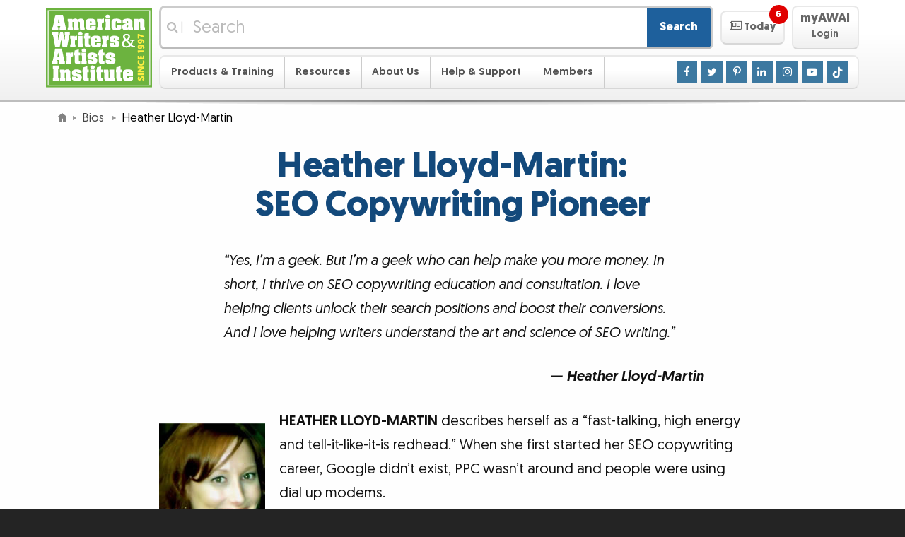

--- FILE ---
content_type: text/html
request_url: https://www.awai.com/bio/heather-lloyd-martin/
body_size: 15869
content:
	<!DOCTYPE html>
	<html lang="en-US">

	<head>
	<meta http-equiv="X-UA-Compatible" content="IE=edge">
	<meta http-equiv="Content-Type" content="text/html; charset=utf-8">
	<meta name="viewport" content="width=device-width, initial-scale=1">
	<meta name="description" content="Heather Lloyd-Martin is an expert in SEO copywriting and considered one of the original pioneers in the industry.">
	<meta name="keywords" content="about awai,awai experts,heather lloyd-martin,internet copywriting,search engine optimization,seo copywriting,web marketing">

	<title>Heather Lloyd-Martin: Industry Leader in Search Engine Optimization Copywriting</title>

	<link rel="alternate" href="/rss/main/rss.xml" type="application/rss+xml" title="AWAI Main RSS Feed">
	<link rel="apple-touch-icon" sizes="180x180" href="/apple-touch-icon.png?v=2">
	<link rel="icon" type="image/png" sizes="32x32" href="/favicon-32x32.png?v=2">
	<link rel="icon" type="image/png" sizes="16x16" href="/favicon-16x16.png?v=2">
	<link rel="manifest" href="/site.webmanifest?v=2">
	<link rel="mask-icon" href="/safari-pinned-tab.svg?v=2" color="#6eb43f">
	<link rel="shortcut icon" href="/favicon.ico?v=2">
	<meta name="msapplication-TileColor" content="#00a300">
	<meta name="theme-color" content="#ffffff">
	
	<link rel="stylesheet" href="/_css/responsive/site.0101.css">
	<link rel="stylesheet" href="/_css/responsive/global.1011.css">
	
	<link rel="stylesheet" href="/_css/responsive/jquery-ui.0101.css" media="print" onload="this.media='all'; this.onload=null;">
	<noscript><link rel="stylesheet" href="/_css/responsive/jquery-ui.0101.css"></noscript>
	
	<link rel="stylesheet" href="/_css/magnific.0421.css" media="print" onload="this.media='all'; this.onload=null;">
	<noscript><link rel="stylesheet" href="/_css/magnific.0425.css"></noscript>
	
	<link rel="stylesheet" href="/_css/responsive/redefine.css">
	<link rel="stylesheet" href="/_css/responsive/singles.0424.css">
	
	<link rel="stylesheet" href="https://maxcdn.bootstrapcdn.com/font-awesome/4.7.0/css/font-awesome.min.css" media="print" onload="this.media='all'; this.onload=null;">
	<noscript><link rel="stylesheet" href="https://maxcdn.bootstrapcdn.com/font-awesome/4.7.0/css/font-awesome.min.css"></noscript>
	

	<link rel="stylesheet" href="/_css/framework/templates/default.0910.css">




	<link rel="stylesheet" href="/_css/framework/templates/default-print.css" media="print" >


	<script src="/_js/jquery.js"></script>	<script src="/_js/jquery-ui.1129.js"></script>	<script src="/_js/superfish.js"></script>	<script src="/_js/magnific.js"></script>	<script src="/_js/global.0502.js"></script>	<script src="/_js/site.1208.js" async></script>



	<style>
/* EZ EDIT SPACE START */
.extracol {
  color:#b1d13a;
}
/* BUTTON */
.teaser-banner_banner .teaser-banner_banner-button {
  margin-top: 0.5em;
  padding: 10px 10px;
  background: #ffa600;
  color: rgb(255, 255, 255);
  border: none!important;
  outline: none;
  min-width: 400px!important;
  max-width: 400px!important;
  font-size: 1.5em;
 }

 .teaser-banner_banner .teaser-banner_banner-button:hover {
   background:#ffb223;
   color: #ffffff;
 }

 /* MAIN BODY */
 .teaser-banner_banner .teaser-banner_banner-background {
  box-shadow: 0 0 1em rgba(0, 0, 0, 0.61);
 }

 .teaser-banner_banner .teaser-banner_banner-background {
   background-color: #2e579c; 
 }

 .teaser-banner_banner .teaser-banner_banner-text {
   color: rgb(255, 255, 255);
   font-size: 1.5em;
 }

/* EYEBROW */
 .teaser-banner_banner.-eyebrow .teaser-banner_banner-eyebrow {
   color: rgb(0, 0, 0);
   background-color: #b1d13a;
   font-size: 1.4em;
 }

/* EZ EDIT SPACE END */

/* --- Background styles for reference --- START */
 
 /* Branded STRIPES with gradient OVERLAP from eyebrow to main body */
 /*
 .teaser-banner_banner.-eyebrow .teaser-banner_banner-eyebrow {
   background: rgb(253, 240, 66);
   background: linear-gradient(rgba(253, 239, 66, 0.98), rgba(221, 255, 128, 0.98)), url('https://www.awai.com/_img/toolbox/p/amc/stripes_pattern.svg') repeat;
   background-size: auto, auto;
   background-size: cover;
 }
 */
 /*
 .teaser-banner_banner .teaser-banner_banner-background {
   background: rgba(108, 179, 63, 0.98);
   background: linear-gradient(rgba(221, 255, 128, 0.98), rgba(108, 179, 63, 0.98)), url('https://www.awai.com/_img/toolbox/p/amc/stripes_pattern.svg') repeat;
   background-size: auto, auto;
   background-size: cover;
 }
 */
 
 /* Background image with opacity and gradient */
 /*
 .teaser-banner_banner .teaser-banner_banner-background {
  background: rgba(15, 155, 15, 0.75);
  background: linear-gradient(to top, rgba(15, 155, 15, 0.75), rgba(15, 155, 15, 0.75)), url(https://www.awai.com/_img/toolbox/p/mst/journal_map.jpg) no-repeat center 60%;
  background-size: cover;
  background-position: 1% 20%;
 }
 */
 
 /* Background image with opacity and gradient for eyebrow */
 /*
 .teaser-banner_banner.-eyebrow .teaser-banner_banner-eyebrow {
   display: block;
   background: #6fb540;
   background-image: linear-gradient(rgba(111, 181, 64, 0.4), rgba(111, 181, 64, 0.4)), url('https://www.awai.com/_img/toolbox/p/tbw-sf/tbw-js_background.jpg');
   background-size: cover;
   background-position: bottom;
 }
 */

/* --- Background styles for reference --- END */

/*
============================
Banner Animations
============================
*/
@-webkit-keyframes simpleBannerSlideInFromBottom {
  0% {
   -webkit-transform: translateY(100%);
   transform: translateY(100%);
  }

  100% {
   -webkit-transform: translateY(0);
   transform: translateY(0);
  }
 }

 @keyframes simpleBannerSlideInFromBottom {
  0% {
   -webkit-transform: translateY(100%);
   transform: translateY(100%);
  }

  100% {
   -webkit-transform: translateY(0);
   transform: translateY(0);
  }
 }

 /*
============================
Base Banner Styles
============================
*/
 .fixed-banner-minimized {
  display: none;
 }

 .teaser-banner_banner {
  -webkit-animation: 1s ease-out 0.5s 1 forwards simpleBannerSlideInFromBottom;
  animation: 1s ease-out 0.5s 1 forwards simpleBannerSlideInFromBottom;
  bottom: 0;
  left: 0;
  margin: 0 auto;
  padding-top: 0.7em;
  /* May need to be altered if adding content on top */
  position: fixed;
  right: 0;
  -webkit-transform: translateY(100%);
  transform: translateY(100%);
  width: 100%;
  z-index: 2;
 }


 .teaser-banner_banner .teaser-banner_banner-wrapper {
  margin: 0 auto;
  max-width: 60em;
  /* May need to be altered depending on content length */
  padding: 0.4em 0.5em 0.5em;
  position: relative;
  text-align: center;
 }

 .teaser-banner_banner .teaser-banner_banner-content {
  display: -ms-inline-flexbox;
  display: -webkit-inline-flex;
  display: inline-flex;
  -webkit-flex-wrap: wrap;
  -ms-flex-wrap: wrap;
  flex-wrap: wrap;
  -webkit-justify-content: center;
  -ms-flex-pack: center;
  justify-content: center;
  -webkit-align-items: center;
  -ms-flex-align: center;
  align-items: center;
 }

 .teaser-banner_banner .teaser-banner_banner-text {
  line-height: 1.1;
  -webkit-flex: 0 1 auto;
  -ms-flex: 0 1 auto;
  flex: 0 1 auto;
  max-width: 800px;
 }

 .teaser-banner_banner .teaser-banner_banner-button {
  border: 1px solid currentColor;
  border-radius: 0.5em;
  display: inline-block;
  line-height: 1.3;
  max-width: 100%;
  vertical-align: middle;
  -webkit-flex: 1 1 0;
  -ms-flex: 1 1 0;
  flex: 1 1 0;
  display: -ms-flexbox;
  display: -webkit-flex;
  display: flex;
  -webkit-justify-content: center;
  -ms-flex-pack: center;
  justify-content: center;
  -webkit-align-items: center;
  -ms-flex-align: center;
  align-items: center;
 }

 .teaser-banner_banner .teaser-banner_banner-button-icon {
  font-size: inherit;
  line-height: inherit;
  margin-right: 0.3em;
 }

 .teaser-banner_banner .teaser-banner_banner-close {
  background: #999;
  border: 0.1em solid #fff;
  border-radius: 50%;
  color: #fff;
  cursor: pointer;
  font-size: 1.5em;
  font-weight: bold;
  height: 1.3em;
  line-height: 1;
  padding: 0;
  position: absolute;
  right: 0;
  text-align: center;
  top: -0.5em;
  width: 1.3em;
 }

 .teaser-banner_banner .teaser-banner_banner-close:hover,
 .teaser-banner_banner .teaser-banner_banner-close:focus {
  background: #f00;
 }

 .teaser-banner_banner .teaser-banner_banner-close:active {
  background: #900;
 }

 /*
============================
Banner Add-on - Eyebrow
============================
*/
 .teaser-banner_banner.-eyebrow .teaser-banner_banner-eyebrow {
  display: none;
 }

 /* Media query needs to be adjusted to make sure eyebrow copy is on 1 line. */
 @media (min-width: 60em) {

  /* padding-top should be adjusted to account for eyebrow. Should be the greater of image vs eyebrow, when applicable. */
  .teaser-banner_banner.-eyebrow {
   padding-top: 3em;
  }

  .teaser-banner_banner.-eyebrow .teaser-banner_banner-eyebrow {
   display: block;
   border-radius: 1em 1em 0 0;
   bottom: 100%;
   position: absolute;
   margin: auto;
   padding: 0.2em 2.2em;
   left: 0;
   right: 0;
  }

  .teaser-banner_banner.-eyebrow .teaser-banner_banner-close {
   top: -2.6em;
  }
 }

 /*
============================
Banner Add-on - Image (Outside & Inside)
============================
*/
 .teaser-banner_banner.-image img {
  display: none;
 }

 /* Media query needs to be adjusted based on screen space. */
 @media (min-width: 60em) {

  /* padding-top should be adjusted to account for image height. Should be the greater of image vs eyebrow, when applicable. */
  .teaser-banner_banner.-image {
   padding-top: 4.2em;
  }

  .teaser-banner_banner.-image img {
   display: block;
   bottom: 0.1em;
   position: absolute;
  }

  /* Outside (Default) Rules */
  .teaser-banner_banner.-image .teaser-banner_banner-wrapper {
   max-width: 60em;
  }

  .teaser-banner_banner.-image img {
   right: 88%;
  }

  /* Inside Rules */
  .teaser-banner_banner.-image.-inside .teaser-banner_banner-wrapper {
   max-width: 61em;
  }

  .teaser-banner_banner.-image.-inside .teaser-banner_banner-wrapper {
   /* value should be image width + desired white space */
   padding-left: 170px;
   padding-left: calc(150px + 1em);
  }

  /* For use when an eyebrow is present too */
  .teaser-banner_banner.-eyebrow.-image.-inside .teaser-banner_banner-eyebrow {
   /* value should be image width + desired white space */
   margin-left: 170px;
   margin-left: calc(150px + 1em);
  }

  .teaser-banner_banner.-image.-inside img {
   left: 10%;
  }
 }

/*
============================
Banner Add-on - Starburst (Outside & Inside)
============================
*/
 .teaser-banner_banner.-starburst .teaser-banner_banner-starburst {
  display: none;
 }

 /* Media query needs to be adjusted based on screen space. */
 @media (min-width: 60em) {

  /* padding-top should be adjusted to account for burst height. */
  .teaser-banner_banner.-starburst {
   padding-top: 3.5em;
  }

  .teaser-banner_banner.-starburst .teaser-banner_banner-starburst {
   background: #ff9837;
   bottom: 1.5em;
   display: block;
   height: 5.5em;
   position: absolute;
   width: 5.5em;
  }

  .teaser-banner_banner.-starburst .teaser-banner_banner-starburst-text {
   color: #000;
   display: block;
   line-height: 1.3;
   transform: rotate(-45deg) translate(-0.4em, 0.6em);
   width: 4.9em;
  }

  /* Outside (Default) Rules */
  .teaser-banner_banner.-starburst .teaser-banner_banner-wrapper {
   max-width: 54em;
  }

  .teaser-banner_banner.-starburst .teaser-banner_banner-starburst {
   right: 100%;
  }

  /* Inside Rules */
  .teaser-banner_banner.-starburst.-inside .teaser-banner_banner-wrapper {
   max-width: 61em;
  }

  .teaser-banner_banner.-starburst.-inside .teaser-banner_banner-wrapper {
   /* value should be total starburst width + desired white space*/
   padding-left: 8.5em;
  }

  /* For use when an eyebrow is present too */
  .teaser-banner_banner.-eyebrow.-starburst.-inside .teaser-banner_banner-eyebrow {
   /* value should be total starburst width + desired white space*/
   margin-left: 8.5em;
  }

  .teaser-banner_banner.-starburst.-inside .teaser-banner_banner-starburst {
   left: 1.5em;
  }

  /* Leave these set as is */
  .teaser-banner_banner.-starburst .teaser-banner_banner-starburst,
  .teaser-banner_banner.-starburst .teaser-banner_banner-starburst-inner {
   z-index: 2;
  }

  .teaser-banner_banner.-starburst .teaser-banner_banner-starburst-inner {
   background: inherit;
   height: 100%;
   transform: rotate(45deg);
   width: 100%;
  }

  .teaser-banner_banner.-starburst .teaser-banner_banner-starburst:before,
  .teaser-banner_banner.-starburst .teaser-banner_banner-starburst:after,
  .teaser-banner_banner.-starburst .teaser-banner_banner-starburst-inner:before,
  .teaser-banner_banner.-starburst .teaser-banner_banner-starburst-inner:after {
   background: inherit;
   content: '';
   height: 100%;
   left: 0;
   position: absolute;
   top: 0;
   transform: rotate(30deg);
   width: 100%;
   z-index: -1;
  }

  .teaser-banner_banner.-starburst .teaser-banner_banner-starburst:after {
   transform: rotate(-30deg);
  }

  .teaser-banner_banner.-starburst .teaser-banner_banner-starburst-inner:after {
   transform: rotate(30deg);
  }

  .teaser-banner_banner.-starburst .teaser-banner_banner-starburst-inner:before {
   transform: rotate(-30deg);
  }
 }

.teaser-banner_banner-button, .teaser-banner_banner-close {
   transition: all 0.3s ease;
 }
 
/* Strikethrough: */
 
 .teaser-banner_banner del {
  text-decoration: none;
  margin: 0 5px;
 }

 .striketru {
  position: relative;
  line-height: 1em;
 }

 .striketru:after {
  transition: all 0.4s ease;
  border-bottom: 0.3em solid #ff0000b2;
  content: "";
  left: 0;
  margin-top: calc(0.3em / 2 * -1);
  position: absolute;
  right: 0;
  top: 50%;
  transform: rotate(-20deg);
 }
 
 
 /* Strikethrough hover color change when used in button: */
 
 .teaser-banner_banner .teaser-banner_banner-button:hover > .striketru:after {
   border-bottom: 0.3em solid #ff0000d7;
 }
 

 /* smaller width Banner */
 /*
 .teaser-banner_banner .teaser-banner_banner-background {
  margin: 0 auto;
  max-width: 67em;
 }

 @media (min-width: 67.5em) {
   .teaser-banner_banner .teaser-banner_banner-background {
     border-radius: 1em 1em 0 0;
   }
 }
 */

 @media (max-width: 1065px) {
  .teaser-banner_banner.-eyebrow .teaser-banner_banner-eyebrow {
     font-size: 1.3em!important;
   }
 }

 @media (max-width: 959px) {
  .teaser-banner_banner .teaser-banner_banner-wrapper {
     padding-top: 1em;
   }
 }

 @media (max-width: 445px) {
  .teaser-banner_banner .teaser-banner_banner-button {
    min-width: 200px!important;
    max-width: 280px!important;
    font-size: 1.1em!important;
   }

   .teaser-banner_banner .teaser-banner_banner-text {
     font-size: 1.2em!important;
   }
 }

 .alb {
  display: none;
  }
   
  .no-mo { /* Hide on mobile*/
  display: none;
  }
  
  @media screen and (min-width:37.5em) {
  .alb { 
  display: block; 
  }
  
  .no-mo {
  display: block;
  }
}

/* ------CSS TEMPLATE LAYOUTS START 

DEFAULT = vertical-img-brow 
  eyebrow character limit: 48. 
  text character limit: 63.
  Button character limit: 29.-- */

/* ------vertical-brow START-- uncomment styles inside and adjust div class names in html accordingly. 
 eyebrow character limit: 59. 
 text character limit: 80.
 Button character limit: 29.
 */

 .vertical-brow.teaser-banner_banner .teaser-banner_banner-text {
   max-width: 1000px;
 }

/* ------vertical-brow END--*/

 /* ------horizontal-img-brow START-- uncomment styles inside and adjust div class names in html accordingly. 
 eyebrow character limit: 48. 
 text character limit: 104.
 Button character limit: 20.
 */
 
 .horizontal-img-brow.teaser-banner_banner .teaser-banner_banner-text {
   max-width: 22em;
   line-height: 1.3;
   font-size: 1.5em;
 }

 .horizontal-img-brow.teaser-banner_banner .teaser-banner_banner-button {
   min-width: 11em!important;
   max-width: 70vw!important;
   margin-top: 0.2em!important;
   margin-left: 10px;
 }

 @media (max-width: 1055px) {
  .horizontal-img-brow.teaser-banner_banner .teaser-banner_banner-text {
    font-size: 1.3em;
  }

  .horizontal-img-brow.teaser-banner_banner .teaser-banner_banner-button {
    font-size: 1.2em;
  }
 }

 /* ------horizontal-img-brow END--*/

 /* ------horizontal-brow START-- uncomment styles inside and adjust div class names in html accordingly. 
 eyebrow character limit: 59. 
 text character limit: 120.
 Button character limit: 20.
 */

 .horizontal-brow.teaser-banner_banner .teaser-banner_banner-text {
   max-width: 28em;
   line-height: 1.3;
 }

 .horizontal-brow.teaser-banner_banner .teaser-banner_banner-button {
   margin-top: 0.2em!important;
   margin-left: 20px;
   min-width: 11em!important;
   max-width: 70vw!important;
 }

 @media (max-width: 1055px) {
  .horizontal-brow.teaser-banner_banner .teaser-banner_banner-text {
    font-size: 1.2em;
  }

  .horizontal-brow.teaser-banner_banner .teaser-banner_banner-button {
    font-size: 1.1em;
  }
 }

 /* ------horizontal-brow END--*/

 /* ------vertical-img START-- uncomment styles inside and adjust div class names in html accordingly. 
 eyebrow character limit: NA. 
 text character limit: 130.
 Button character limit: 29.
 */

 .vertical-img.teaser-banner_banner .teaser-banner_banner-text {
   max-width: 850px;
   line-height: 1.1;
   font-size: 1.44em;
 }

 .vertical-img.teaser-banner_banner .teaser-banner_banner-wrapper {
   padding-top: 1.2em;
 }

 .vertical-img.teaser-banner_banner .teaser-banner_banner-close {
   top: -0.1em;
 }

 @media (max-width: 1059px) {
  .vertical-img.teaser-banner_banner .teaser-banner_banner-close {
    height: 1.2em;
    width: 1.2em;
    font-size: 1.4em;
  }
 }

 /* ------vertical-img END--*/

 /* ------vertical-core START-- uncomment styles inside and adjust div class names in html accordingly. 
 eyebrow character limit: NA. 
 text character limit: 157.
 Button character limit: 29.
 */

 .vertical-core.teaser-banner_banner .teaser-banner_banner-text {
   max-width: 1000px;
   line-height: 1.1;
 }

 .vertical-core.teaser-banner_banner .teaser-banner_banner-wrapper {
   padding-top: 1.2em;
 }

 .vertical-core.teaser-banner_banner .teaser-banner_banner-close {
   top: -0.1em;
   right: -10px;
 }

 @media (max-width: 1080px) {
  .vertical-core.teaser-banner_banner .teaser-banner_banner-close {
    height: 1.2em;
    width: 1.2em;
    font-size: 1.4em;
    right: 0;
  }
 }

/* ------vertical-core END--*/

/* ------horizontal-core START-- uncomment styles inside and adjust div class names in html accordingly. 
 eyebrow character limit: NA. 
 text character limit: 111.
 Button character limit: 20.
*/

 .horizontal-core.teaser-banner_banner .teaser-banner_banner-wrapper {
   padding-top: 1em;
 }

 .horizontal-core.teaser-banner_banner .teaser-banner_banner-text {
   max-width: 28em;
   line-height: 1.3;
   font-size: 1.5em;
 }

 .horizontal-core.teaser-banner_banner .teaser-banner_banner-button {
   margin-top: 0.2em!important;
   margin-left: 10px;
   min-width: 11em!important;
   max-width: 70vw!important;
 }

 @media (max-width: 1055px) {
  .horizontal-core.teaser-banner_banner .teaser-banner_banner-text {
    font-size: 1.2em;
  }

  .horizontal-core.teaser-banner_banner .teaser-banner_banner-button {
    font-size: 1.1em;
  }
 }

/* ------horizontal-core END--*/

/* ------CSS TEMPLATE LAYOUTS END--  */	</style>
	<script>
	<!--
	$(function() {
		$(window).one("scroll", function() {
			$("<div></div>").delay(1000).load("/toolbox/show-banner.php?banner=2b&banner_auth=1acbc3", function() {
				$("body").append( $(this) );
				class_init( $(this) );
				site_class_init( $(this) );
			});
		});
	});
	-->
	</script>


<script>
<!--

	/*
	============================================================
	Overwriting CSS :target behavior for nav menu to prevent opens/closes
	of the nave menu from appearing in the browser history. Also annoucning
	menu opens/closes via aria-expanded.
	============================================================
	*/

	function toggleExpandableElement(e, target) {
		e.preventDefault();
		// Using aria-expanded as our open/close toggle for a11y purposes.
		target.attr('aria-expanded',
			target.attr('aria-expanded')=='false' ? 'true' : 'false'
		);
	}

	$(function() {
		$('.masthead .navigation-toggle').on('click', function(e) {
			var navMenu = $('.masthead .navigation');
			toggleExpandableElement(e, navMenu);
			// Prevent body from being scrollable while menu is open.
			$('body').toggleClass('cut-off');
			/*
			Improvements to be made:
			- Trap focus to navigation when it's open
			*/
		});

		$('.masthead .navigation-toggle').on('touchmove', function(e) {
			if ($('body').hasClass('cut-off')) {
//				alert($(this).attr('class'));
				e.originalEvent.preventDefault();
			}
		});

		$('.masthead .navigation .mobile-sub-nav-toggle').on('click', function(e) {
			var subNavMenu = $(this).siblings('.sub-nav');
			toggleExpandableElement(e, subNavMenu);
			$(this).parent('li').siblings('li').find('.sub-nav').attr('aria-expanded', 'false');
		}).siblings('.sub-nav.auto-expand').each(function() {
			$(this).attr('aria-expanded', 'true');
		});

		/*
		Allow enter key to trigger the checkbox, since this would be the
		percieved way to tigger one of the nav links.
		*/

		$('.masthead .navigation .mobile-sub-nav-toggle').keypress(function(e){
			if((e.keyCode ? e.keyCode : e.which) == 13){
				$(this).trigger('click');
			}
		});

		$('.masthead .featured-content-toggle').on('click', function(e){
			var featuredContent = $('.masthead .featured-content');
			toggleExpandableElement(e, featuredContent);
			awaiFeaturedContentPanelAnimate()

			$('.featured-content-open-wrapper .notification').fadeOut( 1000 );

			var pages = [];
			var cookieName = 'AWAI_today';
			var cookiePages = docCookies.getItem( cookieName );
			if ( cookiePages ) {
				 pages = pages.concat( cookiePages.split( ";" ).slice( -20 ) ); // Limit to 20 most recent pages
			}

//			if (pages.length) { docCookies.removeItem( cookieName, "/" ); return{}; } // TEMP DEBUG

			$('.featured-content li.featured-content-category-entry-unread').each(function() {
				if (page_id = $(this).attr('data-page-id')) {
					pages.push(page_id);
				}
			});
			var newCookie = "";
			for ( var i = 0, len = pages.length; i < len; i++ ) {
				newCookie += ( i == 0 ) ? "" : ";";
				newCookie += pages[i];
			}
			docCookies.setItem( cookieName, newCookie, 3600 * 24 * 30, "/" );
		});

	});

	function awaiNavigationMobile() {
//		console.log('Mobile Nav Active'); // TEMP DEBUG

		/*
		============================================================
		Behavior for hiding nav on scroll down and showing nav on scroll up.
		Source: https://medium.com/@mariusc23/hide-header-on-scroll-down-show-on-scroll-up-67bbaae9a78c
		============================================================

		Testing for position:sticky support, otherwise fail to run the rest of the script.
		Source: http://trialstravails.blogspot.com/2016/06/detecting-css-position-sticky-support.html
		*/

		var positionStickySupport = function() {
			var el = document.createElement('a'),
			mStyle = el.style;
			mStyle.cssText = "position:sticky;position:-webkit-sticky;";
			return mStyle.position.indexOf('sticky')!==-1;
		}();

		if (positionStickySupport === true) {
			var didScroll, didTouch, didClick;
			var masthead = $('.masthead');
			var lastScrollTop = 0;
			var scrolledUp = 0;
			var mastheadHeight = $(masthead).outerHeight();

			// on scroll, let the interval function know the user has scrolled
			$(window).off('scroll.awaiNavigationMobile').on('scroll.awaiNavigationMobile', function(event) {
				didScroll = true;
			});
			// on touch, let the interval function know the user has touched
			$(window).off('touchstart.awaiNavigationMobile').on('touchstart.awaiNavigationMobile', function(event) {
				didTouch = true;
			});
			// on click, let the interval function know the user has clicked
			$(window).off('click.awaiNavigationMobile').on('click.awaiNavigationMobile', function(event) {
				didClick = true;
				$(window).stopTime('click.awaiNavigationMobile').oneTime(1000, 'click.awaiNavigationMobile', function() {
					didClick = false;
				});
			});

			// run hasScrolled() and reset didScroll and didTouch status
			$(window).stopTime('scroll.awaiNavigationMobile').everyTime(250, 'scroll.awaiNavigationMobile', function() {
				if (didScroll && /*didTouch &&*/ !didClick) {
					hasScrolled();
				}
				didScroll = didTouch = false;
			});

			var hasScrolled = function() {
				var st = $(window).scrollTop();
				// Modified from source so that this always returns true on load.
				if (lastScrollTop <= 0) {
					lastScrollTop = st;
					return;
				}
				// If current position > last position...
				if (st > lastScrollTop) {
					// Scroll Down
					scrolledUp = 0;
					if ($(masthead).hasClass('masthead-sticky')) {
						$(masthead).stopTime('mastheadUpTimer').addClass('masthead-up')/*.css('transform', 'translateY(-' + Math.min(mastheadHeight*1.02, st) + ')')*/.oneTime(500, 'mastheadDownTimer', function() {
							$(masthead).removeClass('masthead-sticky').removeClass('masthead-up');
						});
					} else {
						$(masthead).removeClass('masthead-up');
					}
				// If not at top of document...
				} else if (st > (mastheadHeight * 2)) {
					// Scroll Up
					// If did not scroll past the document (possible on mac)...
					if ((st + $(window).height() < $(document).height()) && !$(masthead).hasClass('masthead-sticky')) {
						// Prevent reveal on very small scrolls
						scrolledUp = lastScrollTop - st;
	//					scrolledUp += lastScrollTop - st; // Cumulative Method
						if (scrolledUp > 100) {
							$(masthead).stopTime('mastheadUpTimer').stopTime('mastheadDownTimer').addClass('masthead-up').oneTime(10, 'mastheadUpTimer', function() {
								$(masthead).addClass('masthead-sticky').oneTime(10, 'mastheadUpTimer', function() {
									$(masthead).removeClass('masthead-up');
								});
							});
						}/* else {
							// Reset cumulative scrolling after a delay from scrolling detected
							$(masthead).stopTime('mastheadUpTimer').oneTime(200, 'mastheadUpTimer', function() {
								scrolledUp = 0; // For some reason this reset is not working on iOS Safari.
							});
						}*/
					}
				} else if (st <= 0 || $(masthead).position().top <= 0) {
					scrolledUp = 0;
					$(masthead).stopTime('mastheadUpTimer').stopTime('mastheadDownTimer').removeClass('masthead-sticky').removeClass('masthead-up');
				}
				lastScrollTop = st;
			};
		}
	}


	function awaiNavigation() {
		// For logic, see: https://www.fourfront.us/blog/jquery-window-width-and-media-queries
		if ($('.masthead .member-button-mobile').css('display') != 'none') {
			if (typeof($.fn.superfish) == "function") {
				$("ul.sf-menu").superfish('destroy');
			}
			awaiNavigationMobile();
		}
		else if (typeof($.fn.superfish) == "function") {
			$("ul.sf-menu").each(function() {
				var sd = 70;
				if ($(this).parent().hasClass("member-button")) sd = 500;
				$(this).superfish({showDelay:sd});
			});
		}
	}

	function awaiFeaturedContentPanel() {

		var pages = [];
		var cookieName = 'AWAI_today';
		var cookiePages = docCookies.getItem( cookieName );
		if ( cookiePages ) {
			 pages = pages.concat( cookiePages.split( ";" ).slice( -20 ) ); // Limit to 20 most recent pages
		}
		$('.featured-content .featured-content-category-entry li').each(function() {
			if (page_id = $(this).attr('data-page-id')) {
				$(this).removeClass('featured-content-category-entry-unread');
				if ($.inArray(page_id, pages) == -1) {
					$(this).addClass('featured-content-category-entry-unread');
				}
			}
		});
		if(unread = $('.featured-content li.featured-content-category-entry-unread').length) {
			$('.featured-content-open-wrapper .notification').fadeIn( 1000 );
		}
		$('.featured-content-open-wrapper .notification').html(unread + ' <span class="hidden-a11y">Unread Items</span>');

		if ($('.masthead .featured-content').css('clear') !== 'left') {
			$('.masthead .featured-content').addClass('from-left');
			$('.masthead .featured-content').removeClass('from-top');
			// Resetting style attribute from jQuery animation to ensure proper default state.
			$('.masthead .featured-content').css('top', '');
			// Catching style attrubute for opened state.
			if ($('.masthead .featured-content').hasClass('animate')) {
				$('.masthead .featured-content').css('left', '0px');
			}
		}

		if ($('.masthead .featured-content').css('clear') === 'left') {
			$('.masthead .featured-content').addClass('from-top');
			$('.masthead .featured-content').removeClass('from-left');
			// Resetting style attribute from jQuery animation to ensure proper default state.
			$('.masthead .featured-content').css('left', '');
			// Catching style attrubute for opened state.
			if ($('.masthead .featured-content').hasClass('animate')) {
				$('.masthead .featured-content').css('top', '0px');
			}
		}
	}

	/* Using JS to animate the featured panel, due to the fact that CSS transitions
	occur automatically when a breakpoint is triggered, and it caused a noticeable
	pop-in with this particular animation. No-js fallback uses left aligned animation only. */
	function awaiFeaturedContentPanelAnimate() {
		var featuredContent = $('.masthead .featured-content');
		$('body').toggleClass('cut-off');

		if ($(featuredContent).hasClass('from-left')) {
			if ($(featuredContent).hasClass('animate')) {
				$(featuredContent).animate({
					left: ['-80%', 'swing']
				}, 300);
				$(featuredContent).toggleClass('animate');
			} else {
				$(featuredContent).animate({
					left: ['0', 'swing']
				}, 300);
				$(featuredContent).toggleClass('animate');
			}
			return;
		}

		if ($(featuredContent).hasClass('from-top')) {
			if ($(featuredContent).hasClass('animate')) {
				$(featuredContent).animate({
					top: ['-100%', 'swing']
				}, 300);
				$(featuredContent).toggleClass('animate');
			} else {
				$(featuredContent).animate({
					top: ['0', 'swing']
				}, 300);
				$(featuredContent).toggleClass('animate');
			}

			return;
		}
	}

	$(function(e) {

		awaiNavigation();
		awaiFeaturedContentPanel();

		var resizeTimer;

		$(window).on('resize', function(e) {
			/*
			Adding debouncing to the resize event, otherwise it fires way too often.
			Source: https://css-tricks.com/snippets/jquery/done-resizing-event/
			*/
			clearTimeout(resizeTimer);
			resizeTimer = setTimeout(function() {
				awaiNavigation();
				awaiFeaturedContentPanel();
			}, 250);
		});
	});

-->
</script>







	<script>
	<!--
	var ga_dimension3 = "^1^Content^";
	var ga_dimension4 = "^8^About AWAI^";
	var ga_dimension6 = "^1281^1762^241^1293^1238^2076^";
	-->
	</script>
	<!-- Google Tag Manager -->
	<script>(function(w,d,s,l,i){w[l]=w[l]||[];w[l].push({'gtm.start':new Date().getTime(),event:'gtm.js'});var f=d.getElementsByTagName(s)[0],j=d.createElement(s),dl=l!='dataLayer'?'&l='+l:'';j.async=true;j.src='https://www.googletagmanager.com/gtm.js?id='+i+dl;f.parentNode.insertBefore(j,f);})(window,document,'script','dataLayer','GTM-5J6VJ2B');</script>
	<!-- End Google Tag Manager -->

	</head>

	<body>







	<!-- Begin Masthead -->
	
	<header class="masthead">
		<div class="masthead-inner cf">
			<div class="masthead-inner-mobile-top-row">
				<a href="#site-navigation" class="navigation-open navigation-toggle" role="button" aria-expanded="false" aria-controls="site-navigation" aria-label="Open Main Menu">
					<span><span class="fa fa-bars" aria-hidden="true"></span> Menu</span>
				</a>
				
				<div class="logo">
				<a href="/" title="American Writers &amp; Artists Institute">

				<img title="American Writers &amp; Artists Institute – since 1997" alt="AWAI" src="/_img/framework/templates/default/logo.svg" width="150" />
				</a>
				</div>
				
				<a href="/members/" class="member-button member-button-mobile" role="button">
					<span>
					<span class="member-button-feature">myAWAI</span><br />
					Login					</span>
				</a>
			</div>
		
			<div class="masthead-inner-desktop-top-row">
	
			<div id="masthead-search" class="masthead-search" role="search">
				<form action="/search/" method="get" class="search">
					<div class="search-input-container">
						<label for="q-masthead"><span class="fa fa-search"></span> <span class="hidden-a11y">Search</span> | </label>
						<input type="search" name="q" id="q-masthead" placeholder="Search" value="" /><button type="submit">Search</button>
					</div>
				</form>
			</div>
			
			<div class="featured-content-open-wrapper">
				<a href="#featured-content" class="featured-content-open featured-content-toggle" role="button" aria-expanded="false" aria-controls="featured-content" aria-label="Open Today&rsquo;s News">
					<span class="nowrap"><span class="fa fa-newspaper-o" aria-hidden="true"></span> Today</span>
					<span class="notification" hidden>0 <span class="hidden-a11y">Unread Items</span></span>
				</a>
			</div>
			
			<a href="/members/" class="member-button member-button-desktop" role="button">
				<span>
					<span class="member-button-feature">myAWAI</span><br />
					Login				</span>
			</a>
	
			</div>
			<!-- Begin Navigation -->
			<nav id="site-navigation" class="navigation cf" aria-expanded="false" aria-label="Main Menu">
				<a href="#site-navigation-toggle" id="site-navigation-close" class="navigation-close navigation-toggle" role="button" aria-expanded="false" aria-controls="site-navigation" aria-label="Close main menu">
					<span class="fa fa-close" aria-hidden="true"></span> Menu
				</a>
	
				<ul class="sf-menu">
				<!-- Adding aria-pressed="true" below to satisfy validator requirement, but more research needed. JT - 2021-07-09 -->
					<li>
						<input id="sub-nav-0-control" type="checkbox" class="mobile-sub-nav-toggle" role="button" aria-pressed="true" aria-expanded="false" aria-controls="sub-nav-0" aria-label="Toggle Products &amp; Training Menu" />
						<label for="sub-nav-0-control">Products &amp; Training</label>
						<a href="/catalog/?l=mn" class="sf-with-ul">Products &amp; Training</a>
						<ul id="sub-nav-0" class="sub-nav" aria-expanded="false" aria-label="Products &amp; Training Menu">
							<li><a href="/catalog/?l=sn1">Product Catalog</a></li><li><a href="/copywriting/">Copywriting Training</a></li><li><a href="/catalog/?l=sn2">Self-Guided Programs</a></li><li><a href="/live-events/">Live Training Events</a></li><li><a href="/news/">Special Offers / News</a></li>						</ul>
					</li>
					<li>
						<input id="sub-nav-1-control" type="checkbox" class="mobile-sub-nav-toggle" role="button" aria-pressed="true" aria-expanded="false" aria-controls="sub-nav-1" aria-label="Toggle Resources Menu" />
						<label for="sub-nav-1-control">Resources</label>
						<a href="/resources/" class="sf-with-ul">Resources</a>
						<ul id="sub-nav-1" class="sub-nav" aria-expanded="false" aria-label="Resources Menu">
							<li><a href="/resources/">Resources Guide</a></li><li><a href="/content/">Article Search</a></li><li><a href="/copywriter-rates/">Pricing Guide</a></li><li><a href="/inside-awai/">How-To Webinars</a></li><li><a href="/writing-prompts/">Writing Prompts</a></li><li><a href="/glossary/">Glossary</a></li>						</ul>
					</li>
					<li>
						<input id="sub-nav-2-control" type="checkbox" class="mobile-sub-nav-toggle" role="button" aria-pressed="true" aria-expanded="false" aria-controls="sub-nav-2" aria-label="Toggle About Us Menu" />
						<label for="sub-nav-2-control">About Us</label>
						<a href="/about/" class="sf-with-ul">About Us</a>
						<ul id="sub-nav-2" class="sub-nav" aria-expanded="false" aria-label="About Us Menu">
							<li><a href="/about/">About AWAI</a></li><li><a href="/about/promise/">Our Promise</a></li><li><a href="/about/experts/">Meet the Experts</a></li><li><a href="/about/staff/">Meet the Team</a></li><li><a href="/about/testimonials/">Testimonials / Stories</a></li><li><a href="/case-studies/">Case Studies</a></li><li><a href="/freelancer-directory/">Directory of Writers</a></li>						</ul>
					</li>
					<li>
						<input id="sub-nav-3-control" type="checkbox" class="mobile-sub-nav-toggle" role="button" aria-pressed="true" aria-expanded="false" aria-controls="sub-nav-3" aria-label="Toggle Help &amp; Support Menu" />
						<label for="sub-nav-3-control">Help &amp; Support</label>
						<a href="/help/" class="sf-with-ul">Help &amp; Support</a>
						<ul id="sub-nav-3" class="sub-nav" aria-expanded="false" aria-label="Help &amp; Support Menu">
							<li><a href="/help/">Help</a></li><li><a href="/contact/">Contact Us</a></li><li><a href="/faq/">FAQs</a></li><li><a href="/what-is-copywriting/">What is Copywriting?</a></li><li><a href="/aboutmyawai/">What is myAWAI?</a></li>						</ul>
					</li>
					<li>
						<input id="sub-nav-5-control" type="checkbox" class="mobile-sub-nav-toggle" role="button" aria-pressed="true" aria-expanded="false" aria-controls="sub-nav-5" aria-label="Toggle Members Menu" />
						<label for="sub-nav-5-control">Members</label>
						<a href="/members/" class="sf-with-ul">Members</a>
						<ul id="sub-nav-5" class="sub-nav" aria-expanded="false" aria-label="Members Menu">
							<li><a href="/members/">Member Area</a></li><li><a href="/aboutmyawai/">About myAWAI</a></li><li><a href="/community/">Member Community</a></li><li><a href="/calendar/">Calendar</a></li><li><a href="/job-opportunities/">Job Opportunities</a></li><li><a href="/members/catalog/">Member Catalog</a></li><li><a href="/members/">Login</a></li>						</ul>
					</li>
				</ul>
				
				<ul class="social-links">
					<li><a href="https://www.facebook.com/AmericanWritersArtistsInstitute/"><span class="fa fa-facebook"><span class="hidden-a11y">Join Our Facebook Fan Page</span></span></a></li>
					<li><a href="https://twitter.com/AWAIcopywriting"><span class="fa fa-twitter"><span class="hidden-a11y">Follow Us On Twitter</span></span></a></li>
					<li><a href="https://www.pinterest.com/awaicopywriting/"><span class="fa fa-pinterest-p"><span class="hidden-a11y">Follow Us On Pinterest</span></span></a></li>
					<li><a href="https://www.linkedin.com/company/awaicopywriting/"><span class="fa fa-linkedin"><span class="hidden-a11y">Connect With Us On LinkedIn</span></span></a></li>
					<li><a href="https://www.instagram.com/awaicopywriting/"><span class="fa fa-instagram"><span class="hidden-a11y">Follow Us On Instagram</span></span></a></li>
					<li><a href="https://www.youtube.com/c/AWAItube"><span class="fa fa-youtube-play"><span class="hidden-a11y">Subscribe to Us On YouTube</span></span></a></li>
					<li><a href="https://www.tiktok.com/@awaicopywriting"><img src="/_img/framework/misc/tiktok_custom-white.svg" alt="Follow Us On TikTok"></a></li>
				</ul>
			
			</nav>
			<a href="#site-navigation-toggle" class="navigation-backdrop navigation-toggle" tabindex="-1" hidden></a>
			<!-- End Navigation -->

			<!-- Begin Featured Content -->
			<div id="featured-content" class="featured-content" role="list" aria-expanded="false" aria-label="Today&rsquo;s News">
				<a href="#featured-content-toggle" id="featured-content-close" class="featured-content-close featured-content-toggle" role="button" aria-expanded="false" aria-controls="featured-content" aria-label="Close Today&rsquo;s News">
					<span class="fa fa-close" aria-hidden="true"></span> Newest Articles
				</a>
	<ul class="featured-content-category">
	<li class="featured-content-category-entry">
	<a href="/news/?l=t"><span class="fa fa-newspaper-o" aria-hidden="true"></span> News</a>
	<ul>
	<li data-page-id="34411">
	<span><a href="/2026/01/last-chance-1-for-full-access/?l=t">LAST CHANCE: $1 for FULL ACCESS</a> You could be up and going as a writer within a month &mdash; even if you&rsquo;re just getting started&hellip; This blueprint shows you how. And if you decide to give it a shot, you&rsquo;ll have every resource you&rsquo;ll need to execute that blueprint for just $1.

</span>
	</li>
	<li data-page-id="34276">
	<span><a href="/2026/01/playback-accelerate-your-writing-career-in-10-weeks/?l=t">PLAYBACK: Accelerate Your Writing Career In 10 Weeks</a> Tune in to our exclusive one-on-one interview with Master B2B Copywriter Steve Slaunwhite and learn how you can quickly build a successful writing career with just a handful of clients.</span>
	</li>
	<li data-page-id="34385">
	<span><a href="/2026/01/grab-all-this-for-1/?l=t">Grab All This for $1</a> This blueprint will show you how you can start your writing career &mdash; even if you&rsquo;re just starting out. And if you decide to give it a shot, you&rsquo;ll gain access to every resource you&rsquo;ll need to execute that blueprint for just a dollar.

</span>
	</li>
	</ul>
	</li>
	</ul>
	<ul class="featured-content-category">
	<li class="featured-content-category-more">
	<a href="/news/?l=t">Read More News&nbsp;&hellip;</a>
	</li>
	</ul>
	<ul class="featured-content-category">
	<li class="featured-content-category-entry">
	<a href="/content/search/?tag=3237&l=t"> The Writer&rsquo;s Life</a>
	<ul>
	<li data-page-id="34229">
	<span><a href="/2025/12/when-to-use-ai-versus-when-to-write-it-yourself/?l=t">When to Use AI Versus When to Just Write It Yourself</a> Copywriters should use AI for execution tasks like research, drafting, and brainstorming, but reserve strategy and judgment, such as finding the big idea, choosing the angle, and shaping the message for themselves to produce better copy.</span>
	</li>
	<li data-page-id="34228">
	<span><a href="/2025/12/use-this-secret-to-get-great-copy-from-ai/?l=t">Use This &ldquo;Secret&rdquo; to Get Great Copy from AI on Your First Try </a> Rebecca Matter explains that the fastest way to get better results from AI isn&rsquo;t writing perfect prompts, but simply showing it three to five great examples so it can learn the pattern and match the style.</span>
	</li>
	<li data-page-id="34226">
	<span><a href="/2025/12/my-favorite-ai-writing-prompt/?l=t">My Favorite AI Writing Prompt</a> Rebecca Matter shows you a simple AI-powered prompt that helps you instantly improve your copy by staying focused on what your reader wants to know next, instead of what you feel like saying.</span>
	</li>
	</ul>
	</li>
	</ul>
	<ul class="featured-content-category">
	<li class="featured-content-category-more">
	<a href="/content/?l=t">Read More Free Articles&nbsp;&hellip;</a>
	</li>
	</ul>
			</div>
			<a href="#featured-content-toggle" class="featured-content-backdrop featured-content-toggle" hidden></a>
			<!-- End Featured Content -->

		</div>
		<!-- End Masthead Inner -->
	
	</header>
	<!-- End Masthead -->

	<!-- Begin Page -->
	<div class="page">

	<!-- Begin Breadcrumbs -->
	<div class="breadcrumbs">
	<div class="bc-bar-left"></div>
	<a href="/"><img src="/_img/framework/templates/default/bc-home.gif" height="20" width="14" alt="home" /></a><a href="/bio/">Bios </a><span>Heather Lloyd-Martin</span>
	</div>
	<!-- End Breadcrumbs -->


	<div class="page-inner">

	<!-- Begin Content -->
	<div class="content">
	<h1>Heather Lloyd-Martin: <br />SEO Copywriting Pioneer</h1>
	<blockquote>
	<p><em>&ldquo;Yes, I&rsquo;m a geek. But I&rsquo;m a geek who can help make you more money. In short, I thrive on SEO copywriting education and consultation. I love helping clients unlock their search positions and boost their conversions. And I love helping writers understand the art and science of SEO writing.&rdquo;</em></p>
	</blockquote>
	<div class="cited">&mdash; Heather Lloyd-Martin</div>
	<p class="lbox"><br class="small" /><img src="/_img/photos/portraits/heather_lloyd_martin-150.jpg" width="150" alt="" /></p>
	<p><strong>HEATHER LLOYD-MARTIN</strong> describes herself as a &ldquo;fast-talking, high energy and tell-it-like-it-is redhead.&rdquo; When she first started her SEO copywriting career, Google didn&rsquo;t exist, PPC wasn&rsquo;t around and people were using dial up modems.</p>
	<p>She&rsquo;s been doing this a <em>long</em> time. Forbes has even described her as the &ldquo;pioneer of SEO copywriting.&rdquo; Her 19+ years of experience has helped her safely steer companies through the choppy search engine waters. She knows when you should carefully watch the latest algorithm change and when you can relax. She can explain complex concepts in an easy-to-understand manner. Plus, she can pinpoint new content opportunities and teach you how to leverage them.</p>
	<p>She&rsquo;s worked with top companies all around the world &mdash; from search engines and television networks, to Fortune 50 companies and major publishers. Over the years, she&rsquo;s presented at hundreds of conferences, including SMX, PubCon, SearchFest, AWAI&rsquo;s Web Writing Intensive, Search Engine Strategies, MarketingProfs and more. She&rsquo;s also been a guest lecturer at the Darden School of Business and keynoted a Direct Marketing Association (DMA) event. Additionally, she has trained hundreds of writers worldwide through her SEO Copywriting Certification training.</p>
	<p>Career highlights include:</p>
	<ul>
	<li>Profiled in the book <em>Online Marketing Heroes</em> as the pioneer of SEO copywriting.</li>
	<li>Mentioned as a must-follow online marketing genius in the book <em>The Complete Social Media Community Manager&rsquo;s Guide: Essential Tools and Tactics for Business Success.</em></li>
	<li>Past-chair of the Association of Internet Marketers Search Marketing Council and the DMA&rsquo;s Search Engine Marketing Council.</li>
	<li>Advisory board member for AWAI and SEMpdx.</li>
	<li>Developer of the <a href="http://seocopywriting.com/seo-copywriting-certification/" title="SEO Copywriting Certification">SEO Copywriting Certification program</a>, the only industry-endorsed training program teaching SEO Copywriting best practices.</li>
	<li>Voted one of 2012&rsquo;s Top Women in SEO, and nominated again in 2013.</li>
	<li>Quoted and cited in many publications, including <em>Forbes</em>, <em>The Huffington Post, Target Marketing Magazine, Entrepreneur Magazine</em> and others.</li>
	</ul>
	<p>Most importantly, she loves to make SEO writing accessible, easy-to-understand and fun. Heather shares the latest SEO writing tips in her weekly newsletter &ndash; here&rsquo;s how you can <a href="http://seocopywriting.com/weekly-newsletter-sign-up/">sign up now.</a></p>

	<h2>Heather Lloyd-Martin Articles</h2>
	<ul class="italic">
	<li><a href="/2019/03/10-questions-about-seo-copywriting-and-the-answers/">10 Common Questions about SEO Copywriting &mdash; and the Answers</a></li>
	<li><a href="/2010/01/how-to-handle-it-when-a-client-changes-your-copy/">6 Ways to Handle It When a Client Changes Your Copy</a></li>
	</ul>
	<p><a href="/content/search/?author=102">More Articles By Heather Lloyd-Martin&nbsp;&hellip;</a></p>

	<h2>Connect With Heather</h2>
	<ul>
	<li><a href="https://www.facebook.com/heatherlloydmartin">Facebook</a></li>
	<li><a href="https://plus.google.com/+HeatherLloydMartin" rel="me">Google+</a></li>
	<li><a href="https://twitter.com/heatherlloyd">Twitter</a></li>
	</ul>
	<h2>AWAI Programs by Heather Lloyd-Martin</h2>
	<p class="big center wine">Your solid foundation for SEO Copywriting &mdash;&nbsp;directly from an industry pioneer!<br />
	Make EVERYTHING You Write Online More Valuable to Clients&hellip; and More Lucrative for You.</p>
	<div class="rbox img-box center">
	<img src="/_img/toolbox/products/seo/seo-250.jpg" width="250" height="324" alt="AWAI Program Cover: SEO Copywriting Success: Grow Your Business by Helping Clients Get More Traffic Online" />
	</div>
	<p><strong>As  an SEO (Search Engine Optimization) content writer, you&rsquo;re not only writing  good, persuasive copy, you&rsquo;re practically guaranteeing that more &ldquo;ready-to-buy&rdquo;  customers find your clients&rsquo; websites. </strong></p>
	<p>Imagine the power of helping  clients get the right customers &mdash; at the right time. It&rsquo;s a business owner and  marketer&rsquo;s dream! </p>
	<p>If you can do this for  them, you can easily and quickly earn as much as $350, $500, $750 per page of  web copy. </p>
	<p>Why is that? It&rsquo;s easy&hellip;</p>
	<p>When you&rsquo;re a knowledgeable  SEO Copywriter who understands how to blend persuasive copy with SEO skills, you&rsquo;ll  have a distinct advantage over all other writers, including many  self-proclaimed SEO writers.</p>
	<p>That&rsquo;s because most  writers don&rsquo;t understand the need for this critical blend. But clients do!	</p>
	<p><strong>Businesses  &mdash; in EVERY niche &mdash; desperately need content writers with this ability. And there  simply aren&rsquo;t enough skilled SEO Copywriters to meet the demand. </strong></p>
	<p>You can become their go-to  SEO Copywriter by gaining these valuable skills in under eight hours. </p>
	<p>The new program, <em class="product-title">SEO Copywriting Success: Grow Your Business by Driving Targeted Traffic to Clients</em>, is the only foundational program of its kind &mdash; designed to  teach you how to master SEO copywriting in the quickest amount of time possible  so you can get going and earn a large income writing SEO copy.</p>
	<p>Industry pioneer and  world-class SEO Copywriter Heather Lloyd-Martin shows you exactly what to do NOW&hellip;  so you can present your services to the 81% of companies who intend to  outsource these projects to writers like you!</p>
	<p>You&rsquo;ll discover&hellip; &nbsp;</p>
	<ul>
	<li>What really makes SEO copywriting profitable &mdash; and how that puts you in a desirable  position.</li>
	<li>How  to improve your clients&rsquo; rankings by putting certain key elements in the right  place on the page. It&rsquo;s easy, but most copywriters miss it! </li>
	<li>The &ldquo;mind-reading tool&rdquo; that reveals what your prospects are thinking so you can  write SEO copy that instantly draws them to your client&rsquo;s website.</li>
	<li>How to almost guarantee a higher click-through rate for your clients &mdash; simply by  fixing this one line of copy. (Even your client will be amazed!)</li>
	<li>SEO Copywriting examples &mdash; like home pages, services pages, and product pages &mdash;  that show exactly what should be included on each of these common web pages.</li>
	</ul>
	<p>And so much more!</p>
	<p>Heather even guides you  through the &ldquo;how-much-do-I-charge&rdquo; minefield. She&rsquo;s broken it down so well,  you&rsquo;ll be able to figure out your fee range in no time flat!</p>
	<p>Get your solid foundation  now, so you can launch your successful career as an SEO content writer.</p>
	<p><em class="product-title">SEO Copywriting Success: Grow Your Business by Driving Targeted Traffic to Clients:</em> $497.00</p>
	<p class="center"><a href="/RT/SEO-OD/AW_20/AD" class="button-link">Order Today!</a></p>
	<p class="center"><a href="/RT/SEO/AW_20/AD" class="button-link">For More Information, click here&nbsp;&hellip;</a></p>
	<div class="content-details">

	<div class="sharing-panel">
	<p class="center h3 martop5">Share this Page:</p>
	<p class="center big"><a href="http://www.facebook.com/share.php?u=https%3A%2F%2Fwww.awai.com%2Fbio%2Fheather-lloyd-martin%2F" class="facebook-link">Facebook</a> &nbsp; <a href="http://twitter.com/share?url=https%3A%2F%2Fwww.awai.com%2Fbio%2Fheather-lloyd-martin%2F&amp;text=Heather+Lloyd-Martin%3A+Industry+Leader+in+Search+Engine+Optimization+Copywriting" class="twitter-link">Twitter</a> &nbsp; <a href="http://pinterest.com/pin/create/button/?url=https%3A%2F%2Fwww.awai.com%2Fbio%2Fheather-lloyd-martin%2F&amp;media=https%3A%2F%2Fwww.awai.com%2F_img%2Fframework%2Ftemplates%2Fdefault%2F2012%2Flogo.png&amp;description=Heather+Lloyd-Martin%3A+Industry+Leader+in+Search+Engine+Optimization+Copywriting" class="pinterest-link">Pinterest</a> &nbsp; <a href="http://www.linkedin.com/shareArticle?mini=true&amp;url=https%3A%2F%2Fwww.awai.com%2Fbio%2Fheather-lloyd-martin%2F&amp;title=Heather+Lloyd-Martin%3A+Industry+Leader+in+Search+Engine+Optimization+Copywriting&amp;summary=Heather+Lloyd-Martin+is+an+expert+in+SEO+copywriting+and+considered+one+of+the+original+pioneers+in+the+industry.&amp;source=American+Writers+%26amp%3B+Artists+Inc." class="linkedin-link">LinkedIn</a> &nbsp; <a href="/send-to-friend/?url=https%3A%2F%2Fwww.awai.com%2Fbio%2Fheather-lloyd-martin%2F&amp;TB_iframe=true" class="mail-link thickbox" rel="nofollow">Email</a></p>
	</div>

	</div>

	</div>
	<!-- End Content -->

	<!-- Begin Sidebar -->
	<div class="sidebar">





<div class="bubble maxwid40 centered">
	<div class="h2">How Can We Help?</div>
	<p><a href="/contact/?l=sb" class="not-visited"><strong class="big">Click Here to Contact Our Member Success Team <span class="fa fa-chevron-circle-right"></span></strong></a></p>
</div>



	</div>
	<!-- End Sidebar -->

	</div>
	</div>
	<!-- End Page -->

	<!-- Begin Footer -->

	<footer class="footer center">
		<div class="ribbon">
						<div class="ribbon-inner"><img src="/_img/framework/templates/default/anniversary-style/awai_tagline.svg?ts=0130" alt="American Writers &amp; Artists Institute" width="280" height="115" class="block pad15 op90" /></div>
		</div>
		<div class="footer-inner cf">
			<div class="footer-inner-top-row">
				<ul class="social-links">
					<li><a href="https://www.facebook.com/AmericanWritersArtistsInstitute/"><span class="fa fa-facebook"><span class="hidden-a11y">Join Our Facebook Fan Page</span></span></a></li>
					<li><a href="https://twitter.com/AWAIcopywriting"><span class="fa fa-twitter"><span class="hidden-a11y">Follow Us On Twitter</span></span></a></li>
					<li><a href="https://www.pinterest.com/awaicopywriting/"><span class="fa fa-pinterest-p"><span class="hidden-a11y">Follow Us On Pinterest</span></span></a></li>
					<li><a href="https://www.linkedin.com/company/awaicopywriting/"><span class="fa fa-linkedin"><span class="hidden-a11y">Connect With Us On LinkedIn</span></span></a></li>
					<li><a href="https://www.instagram.com/awaicopywriting/"><span class="fa fa-instagram"><span class="hidden-a11y">Follow Us On Instagram</span></span></a></li>
					<li><a href="https://www.youtube.com/c/AWAItube"><span class="fa fa-youtube-play"><span class="hidden-a11y">Subscribe to Us On YouTube</span></span></a></li>
					<li><a href="https://www.tiktok.com/@awaicopywriting"><img src="/_img/framework/misc/tiktok_custom-dark_gray.svg" alt="Follow Us On TikTok" /></a></li>
				</ul>
				<p class="text-ad"><a href="/start-here/">Begin your writing journey and enjoy the writer&rsquo;s life with AWAI! &nbsp; <span class="footer-button">Learn more</span></a></p>
			</div>
			<div id="search" class="footer-search" role="search">
				<form action="/search/" method="get" class="search">
					<div class="search-input-container">
						<label for="footer-q"><span class="fa fa-search"></span> <span class="hidden-a11y">Search</span> | </label>
						<input type="search" name="q" id="footer-q" placeholder="Search" /><button type="submit">Search</button>
					</div>
				</form>
			</div>
			<div class="footer-nav-container">
				<ul class="footer-nav-list">
					<li class="footer-nav-list-headline">Products &amp; Training</li>
					<li><a href="/catalog/?l=sn1">Product Catalog</a></li>
					<li><a href="/copywriting/">Copywriting Training</a></li>
					<li><a href="/catalog/?l=sn2">Self-Guided Programs</a></li>
					<li><a href="/live-events/">Live Training Events</a></li>
					<li><a href="/news/">Special Offers / News</a></li>
				</ul>

				<ul class="footer-nav-list">
					<li class="footer-nav-list-headline">Resources</li>
					<li><a href="/resources/">Resources Guide</a></li>
					<li><a href="/content/">Article Search</a></li>
					<li><a href="/copywriter-rates/">Pricing Guide</a></li>
					<li><a href="/inside-awai/">How-To Webinars</a></li>
					<li><a href="/writing-prompts/">Writing Prompts</a></li>
					<li><a href="/glossary/">Glossary</a></li>
				</ul>

				<ul class="footer-nav-list">
					<li class="footer-nav-list-headline">About Us</li>
					<li><a href="/about/">About AWAI</a></li>
					<li><a href="/about/promise/">Our Promise</a></li>
					<li><a href="/about/experts/">Meet the Experts</a></li>
					<li><a href="/about/staff/">Meet the Team</a></li>
					<li><a href="/about/testimonials/">Testimonials / Stories</a></li>
					<li><a href="/case-studies/">Case Studies</a></li>
					<li><a href="/freelancer-directory/">Directory of Writers</a></li>
				</ul>

				<ul class="footer-nav-list">
					<li class="footer-nav-list-headline">Help &amp; Support</li>
					<li><a href="/help/">Help</a></li>
					<li><a href="/contact/">Contact Us</a></li>
					<li><a href="/faq/">FAQs</a></li>
					<li><a href="/what-is-copywriting/">What is Copywriting?</a></li>
					<li><a href="/aboutmyawai/">What is myAWAI?</a></li>
				</ul>

				<ul class="footer-nav-list">
					<li class="footer-nav-list-headline">Members</li>
					<li><a href="/members/">Member Area</a></li>
					<li><a href="/aboutmyawai/">About myAWAI</a></li>
					<li><a href="/community/">Member Community</a></li>
					<li><a href="/calendar/">Calendar</a></li>
					<li><a href="/job-opportunities/">Job Opportunities</a></li>
					<li><a href="/members/catalog/">Member Catalog</a></li>
					<li><a href="/members/">Login</a></li>
				</ul>

			</div>
			<div class="cf">
				<div class="postal-address">
					<p><strong>American Writers &amp; Artists Institute</strong><br />
					220 George Bush Blvd, Suite D<br />
					Delray Beach, FL 33444<br />
					(561) 278-5557 or (866) 879-2924</p>
				</div>
				<div class="security-badges"><a href="https://www.bbb.org/south-east-florida/business-reviews/copywriting/american-writers-and-artists-in-delray-beach-fl-26000012#sealclick" title="Better Business Bureau Accredited Business"><img src="/_img/toolbox/logos/bbb.png" alt="BBB Accredited Business" title="Better Business Bureau Accredited Business" height="32" /></a> <a href="https://www.mcafeesecure.com/RatingVerify?ref=www.awai.com" title="McAfee Secure Verified"><img src="https://images.scanalert.com/meter/www.awai.com/12.gif" alt="McAfee Secure tested daily" title="McAfee Secure Verified" height="32" /></a></div>
			</div>
			<hr class="footer-rule" />
			<p class="copyright">Copyright &copy; 2026 <a href="/">American Writers &amp; Artists Institute</a></p>
			<div class="footer-nav-secondary">
				<ul>
					<li><a href="/about/privacy/">Privacy Policy</a></li>
					<li><a href="/help/">Help</a></li>
					<li><a href="/sitemap/">Site Map</a></li>
					<li><a href="/rss/main/rss.xml" class="popup">RSS Feed</a></li>
					<li><a href="/contact/">Contact Us</a></li>
				</ul>
			</div>
		</div>
	</footer>
	
<script type="application/ld+json">
{
  "@context": "https://schema.org",
  "@type": "EducationalOrganization",
  "@id": "https://www.awai.com/#organization",
  "name": "American Writers & Artists Institute",
  "alternateName": "AWAI",
  "url": "https://www.awai.com/",
  "logo": "https://www.awai.com/_img/framework/templates/default/logo-500.png",
  "image": "https://www.awai.com/_img/content/hp_og.png",
  "description": "American Writers & Artists Institute (AWAI) provides professional education and training in direct-response copywriting, B2B copywriting, AI, and building a freelance writing business, as well as training for a professional writing career. Founded in 1997 by master copywriters and marketers, AWAI offers self-study programs, certifications, online and live trainings, and resources for writers and marketing professionals.",
  "foundingDate": "1997",
  "address": {
    "@type": "PostalAddress",
    "streetAddress": "220 George Bush Blvd D",
    "addressLocality": "Delray Beach",
    "addressRegion": "FL",
    "postalCode": "33444",
    "addressCountry": "US"
  },
  "contactPoint": {
    "@type": "ContactPoint",
    "telephone": "+1-866-879-2924",
    "contactType": "customer support",
    "areaServed": "US",
    "availableLanguage": "English"
  },
  "sameAs": [
    "https://www.facebook.com/AmericanWritersArtistsInstitute/",
    "https://www.linkedin.com/company/awaicopywriting/",
    "https://www.youtube.com/c/AWAItube",
    "https://www.tiktok.com/@awaicopywriting",
    "https://www.x.com/AWAIcopywriting",
    "https://www.pinterest.com/awaicopywriting/",
    "https://www.instagram.com/awaicopywriting/"
  ]
}
</script>	<!-- End Footer -->


	<script>
	<!--
	var pop_delay = 20;
	$(window).one("scroll", function() {
		$(document).oneTime(pop_delay * 1000, function() {
			var pop_settings = { href: "/signup/boxpop-twl-bac-02/?TB_iframe=true" };
			tb_show(pop_settings);
		});
	});
	-->
	</script>





	</body>
	</html>


--- FILE ---
content_type: text/css
request_url: https://www.awai.com/_css/framework/templates/default.0910.css
body_size: 8771
content:
/* Generic Responsive Rules in use */

@-ms-viewport {
	width: device-width;
}

html {
	box-sizing: border-box;
}

*,
*:after,
*:before {
	box-sizing: inherit;
}

img {
	height: auto;
	max-width: 100%;
}

article,
aside,
details,
figcaption,
figure,
footer,
header,
menu,
nav,
section {
	display: block;
}

input[type="search"] {
	-webkit-appearance: textfield;
	outline-offset: -2px;
}

input[type="search"]::-webkit-search-decoration {
	-webkit-appearance: none;
}

[hidden] {
	display: none;
}

/* NEW Utility Classes */

/* For removing text visually, but can still be read by screen readers */

.hidden-a11y {
	position: absolute;
	left: -10000px;
	top: auto;
	width: 1px;
	height: 1px;
	overflow: hidden;
}

/*	-------------------------------------------------------------



	Template Links



	- - - - - - - - - - - - - - - - - - - - - - - - - - - - - - -	*/

a {
	outline: none;
}

a:link,
a.not-visited:visited {
	color: #2F75C8;
	text-decoration: none;
}

a:visited {
	color: #426CA0;
	text-decoration: none;
}

a:focus,
a:hover,
a.not-visited:hover {
	color: #e50;
	text-decoration: none;
}

a:active,
a.not-visited:active {
	color: #e50;
	text-decoration: none;
}

/*	-------------------------------------------------------------



	Main Sections



	- - - - - - - - - - - - - - - - - - - - - - - - - - - - - - -	*/

html {
	font-size: 100%;
}

@media (min-width:50em) {
	html {
		font-size: 105%;
	}
}

@media (min-width:60em) {
	html {
		font-size: 110%;
	}
}

@media (min-width:70em) and (min-height:40em) {
	html {
		font-size: 115%;
	}
}

body {
	background: #242424;
	font-size: 100%;
}

.page {
	background: #fefefe;
}

.masthead,
.page,
.footer {
	width: 100%;
	min-width: inherit;
	/* override non-responsive value */
	margin: 0;
	padding: 0;
	overflow: visible;
	/* Required for popup menus */
	clear: both;
}

.page {
	overflow: auto;
	/* Required to contain floats */
}

@media (max-width:62.5em) {
	.fixed-banner-message,
	.fixed-banner-wrapper,
	.fixed-bubble-banner-wrapper,
	.fixed-eyebrow-banner-wrapper {
		/*temporarily override wrapper classes*/
		display: none !important;
	}
}

/*	-------------------------------------------------------------



	Masthead



	- - - - - - - - - - - - - - - - - - - - - - - - - - - - - - -	*/

.masthead {
	background: #f7f7f7;
	background: linear-gradient(#fff 50px, #f0f0f0);
	border-bottom: 2px solid #bdbdbd;
	padding: 0.5em 0 1em;
	position: relative;
	/* Fallback for non-sticky browsers */
	top: 0;
	font-size: 0.9em;
	/* Temporary override for larger body size */
}

.masthead:after {
	content: '';
	background: url(/_img/framework/templates/default/2012/banner_shadow.png) center bottom no-repeat;
	height: 6px;
	margin: auto;
	left: 0;
	max-width: 1000px;
	width: 100%;
	position: absolute;
	right: 0;
	top: 100%;
}

@media (min-height:30em),
(orientation:portrait) {
	.masthead.masthead-sticky {
		position: -webkit-sticky;
		position: sticky;
		z-index: 100;
		transition: transform 0.5s ease;
	}
	.masthead-up {
		transform: translateY(-102%);
		/* Extra large to account for the masthead's shadow image */
	}
}

.masthead .masthead-inner {
	color: #555;
	margin: 0 auto;
	max-width: 92.6em/*69.44em*/
	;
	max-width: 69.44rem;
	max-width: 62.5rem;
	overflow-x: hidden;
	text-align: center;
}

.masthead-inner-mobile-top-row {
	display: -webkit-box;
	display: -moz-box;
	display: -ms-flexbox;
	display: -webkit-flex;
	display: flex;
	-webkit-box-pack: justify;
	-moz-box-pack: justify;
	-webkit-justify-content: space-between;
	-ms-flex-pack: justify;
	justify-content: space-between;
	-webkit-box-align: center;
	-moz-box-align: center;
	-webkit-align-items: center;
	-ms-flex-align: center;
	align-items: center;
}

.masthead .navigation-open,
.masthead .logo,
.masthead .member-button {
	display: inline-block;
	vertical-align: middle;
	-webkit-align-self: stretch;
	-ms-flex-item-align: stretch;
	align-self: stretch;
	display: -webkit-box;
	display: -moz-box;
	display: -ms-flexbox;
	display: -webkit-flex;
	display: flex;
	-webkit-box-align: center;
	-moz-box-align: center;
	-webkit-align-items: center;
	-ms-flex-align: center;
	align-items: center;
}

.masthead .navigation-open>span,
.masthead .member-button>span {
	display: block;
	margin: 0 auto;
}

/*.masthead .logo {

	-webkit-box-flex: 0 0 auto;

	-moz-box-flex: 0 0 auto;

	-webkit-flex: 0 0 auto;

	-ms-flex: 0 0 auto;

	flex: 0 0 auto;

}


.masthead .logo img
.masthead .logo img { display: block; }*/

.masthead .logo {
	-webkit-box-flex: 0 0 25%;
	-moz-box-flex: 0 0 25%;
	-webkit-flex: 0 0 25%;
	-ms-flex: 0 0 25%;
	flex: 0 0 25%;
	text-align: center;
}

.masthead .logo a {
	width: 100%;
}

.masthead .logo img {
	display: block;
	margin: 0 auto;
	/* Added for Anniversary Style Logo */
	width: 100px;
}

.masthead .logo a:focus {
	outline: 1px dashed #333;
}

.masthead .navigation-open,
.masthead .member-button,
.masthead .featured-content-open {
	background: #f7f7f7;
	background: linear-gradient(#fff 20px, #f0f0f0);
	border: 2px solid #e8e8e8;
	border-bottom-color: #d7d7d7;
	border-radius: 8px;
	color: #666;
	font-size: 0.9em;
	font-weight: 700;
	padding: 0.5em 0.75em 0.75em;
	text-align: center;
}

.masthead .navigation-open,
.masthead .member-button {
	margin: 0 1em;
	/*    -webkit-box-flex: 1 1 auto;

	-moz-box-flex: 1 1 auto;

	-webkit-flex: 1 1 auto;

	-ms-flex: 1 1 auto;

	flex: 1 1 auto;*/
	-webkit-box-flex: 1 1 37.5%;
	-moz-box-flex: 1 1 37.5%;
	-webkit-flex: 1 1 37.5%;
	-ms-flex: 1 1 37.5%;
	flex: 1 1 37.5%;
}

.masthead.logged-in .member-button {
	/*	background: #e7e7e7;

	background: linear-gradient(#e7e7e7 20px, #f7f7f7);*/
	color: rgb(109, 179, 63);
}

.masthead .member-button {
	/*	font-size: 0.85em;*/
	font-weight: 500;
	line-height: 1;
}

.masthead .member-button .member-button-feature {
	color: #666;
	font-size: 1.3em;
	font-weight: 700;
	display: inline-block;
	padding-bottom: 0.3em;
}

.masthead .featured-content-open-wrapper {
	padding-top: 0.5em;
	transition: margin-right 0.3s;
	/* Flexbox Rules */
	-webkit-box-flex: 0;
	-moz-box-flex: 0;
	-webkit-flex: 0 0 auto;
	-ms-flex: 0 0 auto;
	flex: 0 0 auto;
}

.masthead .featured-content-open {
	margin: 0 1em 0 0;
	position: relative;
}

.masthead .featured-content-open .notification {
	background-color: #e00000;
	border-radius: 50%;
	color: #fff;
	font-size: 0.9em;
	height: 2em;
	line-height: 2;
	margin-right: 0.25em;
	position: absolute;
	right: -0.75em;
	top: -0.75em;
	width: 2em;
}

@media (min-width:47em) {
	.masthead.logged-in .member-button {
		background: #6eb43f;
		background: linear-gradient(#6eb43f, #9bd178);
		color: #fff;
	}
	.masthead.logged-in .member-button .member-button-feature {
		color: #fff;
		text-shadow: 0 0.2em 0.2em rgba(0, 0, 0, 0.2);
	}
}

@media (min-width:63.75em) {
	.masthead .member-button {
		font-size: 0.85em;
	}
}

.masthead .member-button:hover,
.masthead .member-button:focus,
.masthead .member-button:active,
.masthead .navigation-open:hover,
.masthead .navigation-open:focus,
.masthead .navigation-open:active,
.masthead .featured-content-open:hover,
.masthead .featured-content-open:focus,
.masthead .featured-content-open:active {
	background: #333;
	color: #fff;
}

.masthead .featured-content-open:hover .notification,
.masthead .featured-content-open:focus .notification,
.masthead .featured-content-open:active .notification {
	background-color: #f00;
}

.masthead .member-button:hover span,
.masthead .member-button:focus span,
.masthead .member-button:active span {
	color: inherit;
}

.masthead .member-button-desktop {
	display: none;
}

/*@media (min-width:21em) {

	.masthead .navigation-open,

	.masthead .member-button {

		font-size: 1em;

	}

}*/

/* Mobile Second Row */

.masthead-inner-desktop-top-row {
	/* Flexbox Rules */
	display: -webkit-box;
	display: -moz-box;
	display: -ms-flexbox;
	display: -webkit-flex;
	display: flex;
	-moz-box-align: center;
	-webkit-align-items: center;
	-ms-flex-align: center;
	align-items: center;
}

/* Search Form CSS */

.masthead .masthead-search {
	transition: flex 0.3s;
	/* Flexbox Rules */
	-webkit-box-flex: 1;
	-moz-box-flex: 1;
	-webkit-flex: 1 1 auto;
	-ms-flex: 1 1 auto;
	flex: 1 1 auto;
}

.masthead .masthead-search:focus-within+.featured-content-open-wrapper {
	margin-right: -6.5em;
}

.masthead .search-input-container {
	background-color: #fff;
	color: #bbb;
	display: inline-block;
	border: 3px solid #ccc;
	border-bottom-color: #bbb;
	border-radius: 0.5em;
	margin: 1em 1em 0;
	/* Flexbox Rules */
	display: -webkit-box;
	display: -moz-box;
	display: -ms-flexbox;
	display: -webkit-flex;
	display: flex;
	-moz-box-align: center;
	-webkit-align-items: center;
	-ms-flex-align: center;
	align-items: center;
}

.masthead .search-input-container label {
	color: inherit;
	padding: 0.3em 0 0.25em 0.5em;
	/* Flexbox Rules */
	-webkit-box-flex: 0;
	-moz-box-flex: 0;
	-webkit-flex: 0 0 auto;
	-ms-flex: 0 0 auto;
	flex: 0 0 auto;
}

.masthead .search-input-container input[type="search"] {
	color: #bbb;
	font-family: inherit;
	border: 0 none;
	padding: 0.1em 0.5em;
	min-width: 0;
	width: 100%;
	/* Flexbox Rules */
	-webkit-box-flex: 1;
	-moz-box-flex: 1;
	-webkit-flex: 1 1 auto;
	-ms-flex: 1 1 auto;
	flex: 1 1 auto;
}

.masthead .search-input-container input[type="search"]::placeholder {
	color: #bbb;
}

.masthead .search-input-container input[type="search"]::-ms-input-placeholder {
	/* Keep browser selectors in separate rules */
	color: #bbb;
}

.masthead .search-input-container input[type="search"]::-webkit-input-placeholder {
	/* Keep browser selectors in separate rules */
	color: #bbb;
}

.masthead .search-input-container button {
	cursor: pointer;
	background-color: #1E609C;
	color: #fff;
	font-family: inherit;
	font-weight: 700;
	border: 0 none;
	border-top-right-radius: 0.3em;
	border-bottom-right-radius: 0.3em;
	padding: 1.1em;
	/* Flexbox Rules */
	-webkit-box-flex: 0;
	-moz-box-flex: 0;
	-webkit-flex: 0 0 auto;
	-ms-flex: 0 0 auto;
	flex: 0 0 auto;
}

.masthead .search-input-container button:hover,
.masthead .search-input-container button:focus,
.masthead .search-input-container button:active {
	background-color: #508bc0;
}

@media screen and (min-width:23em) {
	.masthead .search-input-container input[type="search"] {
		font-weight: 500;
		font-size: 1.1em;
		line-height: 1.3;
	}
}

@media screen and (min-width:26em) {
	.masthead .search-input-container input[type="search"] {
		font-size: 1.3em;
	}
}

@media screen and (min-width:29em) {
	.masthead .search-input-container input[type="search"] {
		font-size: 1.5em;
	}
}

/* Navigation Bar and Featured Content */

.masthead .navigation,
.masthead .featured-content {
	height: 100%;
	left: -80%;
	overflow-x: visible;
	overflow-y: scroll;
	position: absolute;
	top: 0;
	transition: left 0.3s ease;
	width: 80%;
}

.masthead .navigation {
	background-color: #444;
	color: #fff;
	z-index: 999;
}

.masthead .featured-content {
	background-color: #f9f9f9;
	color: #000;
	max-width: 35em;
	z-index: 999;
}

/* Using JS for animation when available */

.masthead .featured-content.from-left,
.masthead .featured-content.from-top {
	transition: none;
}

.masthead .navigation .navigation-close,
.masthead .navigation .sf-menu a,
.masthead .navigation .sf-menu label,
.masthead .featured-content .featured-content-close {
	display: block;
	line-height: 1;
	padding: 1em;
}

.masthead .navigation .navigation-close,
.masthead .navigation .sf-menu a,
.masthead .navigation .sf-menu label {
	color: #fff;
}

.masthead .featured-content .featured-content-close {
	color: #222;
}

.masthead .navigation a:hover,
.masthead .navigation a:focus,
.masthead .navigation .mobile-sub-nav-toggle:hover+label,
.masthead .navigation .mobile-sub-nav-toggle:focus+label {
	background: #3e3e3e;
	color: #cf8;
	cursor: pointer;
}

.masthead .featured-content .featured-content-close:hover,
.masthead .featured-content .featured-content-close:focus {
	background: #e8f4ff;
	color: #000;
}

.masthead .navigation .navigation-close,
.masthead .navigation .sf-menu,
.masthead .featured-content .featured-content-close {
	font-size: 1.1em;
	text-align: left;
}

.masthead .navigation .navigation-close,
.masthead .featured-content a {
	font-weight: 500;
}

.masthead .navigation .navigation-close span,
.masthead .featured-content .featured-content-close span {
	position: absolute;
	right: 1em;
}

.masthead .navigation .sf-menu,
.masthead .featured-content .featured-content-category,
.masthead .featured-content .featured-content-category-more {
	margin: 0;
}

.masthead .featured-content .featured-content-category-entry {
	text-align: left;
}

.masthead .featured-content .featured-content-category-more {
	list-style: none;
}

.masthead .featured-content .featured-content-category a:hover,
.masthead .featured-content .featured-content-category a:focus {
	text-decoration: underline;
}

.masthead .featured-content .featured-content-category-entry>a,
.masthead .featured-content .featured-content-category-more>a {
	display: block;
	font-weight: 700;
	padding: 0.5em 0.75em;
}

.masthead .featured-content .featured-content-category-entry>a {
	background: #ededed;
	color: #000;
	font-size: 1.3em;
}

.masthead .featured-content .featured-content-category-more>a {
	font-size: 1.1em;
	margin: 0.5em auto;
}

.masthead .navigation .sf-menu li,
.masthead .featured-content .featured-content-category-entry {
	list-style: none;
	margin: 0;
	position: relative;
}

.masthead .navigation .sf-menu li {
	border-top: 1px solid #555;
}

.masthead .featured-content .featured-content-category-entry ul {
	margin: 0;
}

.masthead .featured-content li {
	border-top: #ccc solid;
	border-width: 1px 0 0;
}

.masthead .featured-content .featured-content-category-entry ul li {
	line-height: 1.2em;
	margin: 0;
	padding: 1em 1em 1em 2em;
	position: relative;
}

.masthead .featured-content .featured-content-category-entry ul li span {
	display: block;
	height: 3.6em;
	overflow-y: hidden;
	position: relative;
}

.masthead .featured-content .featured-content-category-entry ul li.featured-content-category-entry-unread {
	background-color: #e8f4ff;
}

.masthead .featured-content .featured-content-category-entry ul li:before {
	background-color: #ccc;
	content: '';
	border-radius: 50%;
	left: 0.7em;
	position: absolute;
	top: 2.5em;
	width: 0.6em;
	height: 0.6em;
}

.masthead .featured-content .featured-content-category-entry ul li.featured-content-category-entry-unread:before {
	background-color: #f00;
}

.masthead .featured-content .featured-content-category-entry ul li span:after {
	background: linear-gradient(to right, rgba(249, 249, 249, 0), rgba(249, 249, 249, 100) 80%);
	bottom: 0;
	content: '';
	height: 1.2em;
	position: absolute;
	right: 0;
	text-align: right;
	width: 70%;
}

.masthead .featured-content .featured-content-category-entry ul li.featured-content-category-entry-unread span:after {
	background: linear-gradient(to right, rgba(232, 244, 255, 0), rgba(232, 244, 255, 100) 80%);
}

.masthead .navigation .mobile-sub-nav-toggle {
	position: absolute;
	opacity: 0;
	width: 100%;
	left: 0;
	top: 0;
	margin: 0;
	height: 100%;
}

.masthead .navigation .mobile-sub-nav-toggle:hover,
.masthead .navigation .mobile-sub-nav-toggle:focus {
	cursor: pointer;
}

.masthead .navigation a.sf-with-ul,
.masthead .navigation .sub-nav {
	display: none;
}

.masthead .navigation .sub-nav {
	background-color: #666;
	display: block;
	margin: 0;
	max-height: 0;
	overflow: hidden;
	transition: max-height 0.2s;
	/* Shorter close animation to make up for larger max-height */
}

.masthead .navigation .sf-menu .sub-nav li {
	border-top: 1px solid #888;
}

.masthead .navigation .sub-nav a:hover,
.masthead .navigation .sub-nav a:focus {
	background: #4b4b4b;
	color: #d9ffa6;
}

.masthead .navigation ul.social-links {
	border-top: 1px solid #555;
	margin: 0;
	padding: 1em;
}

.masthead .navigation ul.social-links li {
	display: inline-block;
	margin: 0;
	margin-bottom: 0.75em;
}

.masthead .navigation ul.social-links li+li {
	margin-left: 0.5em;
}

.masthead .navigation ul.social-links .fa,
.masthead .navigation ul.social-links img {
	background-color: #3c78a0;
	color: #fff;
	font-size: 1.1em;
	line-height: 2;
	height: 2em;
	width: 2em;
}

.masthead .navigation ul.social-links a:hover .fa,
.masthead .navigation ul.social-links a:focus .fa,
.masthead .navigation ul.social-links a:hover img,
.masthead .navigation ul.social-links a:focus img {
	outline: 2px solid #333;
}

.masthead .navigation ul.social-links a:focus .fa,
.masthead .navigation ul.social-links a:focus img {
	outline: 1px dashed #fff;
}

/*

	Open/Close Functionality for Mobile Menu/Featured Content



	:target/:checked for non-JavaScript

	aria-expanded="true/false" for JavaScript

*/

.masthead .navigation:target,
.masthead .navigation[aria-expanded="true"],
.masthead .featured-content:target,
.masthead .featured-content[aria-expanded="true"] {
	left: 0;
	outline: none;
}

.masthead .navigation:target .menu-close,
.masthead .navigation[aria-expanded="true"] .menu-close,
.masthead .featured-content:target .menu-close,
.masthead .featured-content[aria-expanded="true"] .menu-close {
	z-index: 1001;
}

.masthead .navigation:target ul,
.masthead .navigation[aria-expanded="true"] ul {
	position: relative;
	z-index: 1000;
}

/* Create a clickable backdrop for mobile nav */

.masthead .navigation-backdrop,
.masthead .featured-content-backdrop {
	background-color: #000;
	background-color: rgba(0, 0, 0, 0.8);
	cursor: default;
	display: block;
	height: 100%;
	height: 100vh;
	left: 0;
	position: absolute;
	top: 0;
	width: 100%;
	z-index: 998;
	visibility: hidden;
	opacity: 0;
	transition: visibility 0.3s, opacity 0.3s;
}

.masthead .navigation:target+.navigation-backdrop,
.masthead .navigation[aria-expanded="true"]+.navigation-backdrop,
.masthead .featured-content:target+.featured-content-backdrop,
.masthead .featured-content[aria-expanded="true"]+.featured-content-backdrop {
	visibility: visible;
	opacity: 1;
}

.masthead .navigation,
.masthead .navigation:target+.navigation-backdrop,
.masthead .navigation[aria-expanded="true"]+.navigation-backdrop,
.masthead .featured-content,
.masthead .featured-content:target+.featured-content-backdrop,
.masthead .featured-content[aria-expanded="true"]+.featured-content-backdrop {
	position: fixed;
}

.masthead .navigation input.mobile-sub-nav-toggle:checked~.sub-nav,
.masthead .navigation .sub-nav[aria-expanded="true"] {
	max-height: 30em;
	transition: max-height 0.5s;
}

.masthead .navigation .sub-nav {
	background-color: #666;
	margin: 0;
}

/* Resetting positon of .featured-content for JS Animation */

@media (min-width:43em) {
	.masthead .featured-content {
		clear: left;
		/* .masthead .featured-content is a Hook for JS into this clear value */
	}
	.masthead .featured-content.from-top {
		left: 0;
		margin: 0 auto;
		right: 0;
		top: -100%;
	}
}

/* Desktop Style Navigation */

@media (min-width:47em) {
	.masthead,
	.masthead.masthead-sticky {
		padding: 0.5em 0.5em 1em;
		position: relative;
	}
	.masthead-up {
		transform: none;
		transition: none;
	}
	.masthead .masthead-inner {
		overflow-x: inherit;
	}
	.masthead-inner-mobile-top-row {
		display: inline;
	}
	.masthead .logo {
		float: left;
	}
	.masthead .navigation {
		background: #f7f7f7;
		background: linear-gradient(#fff 45%, #f0f0f0);
		border: 2px solid #e8e8e8;
		border-bottom-color: #d7d7d7;
		border-radius: 0.5em;
		color: inherit;
		float: right;
		height: auto;
		left: auto;
		margin: 0.5em 0 0 auto;
		overflow: inherit;
		position: relative;
		top: auto;
		transition: none;
		visibility: visible;
		width: 100%;
		z-index: auto;
	}
	.navigation-toggle,
	.masthead .navigation-toggle,
	.masthead .navigation .navigation-toggle,
	.masthead .navigation .mobile-sub-nav-toggle,
	.masthead .navigation .sf-menu label,
	.masthead .member-button-mobile {
		display: none;
		/* .masthead .member-button-mobile is a Hook for JS into this display value */
	}
	.masthead .navigation ul.sf-menu li a,
	.masthead .navigation ul.sf-menu li .sub-nav {
		display: block;
	}
	.masthead-inner-desktop-top-row {
		text-align: left;
		display: -webkit-box;
		display: -moz-box;
		display: -ms-flexbox;
		display: -webkit-flex;
		display: flex;
		-webkit-box-pack: justify;
		-moz-box-pack: justify;
		-webkit-justify-content: space-between;
		-ms-flex-pack: justify;
		justify-content: space-between;
		-webkit-box-align: center;
		-moz-box-align: center;
		-webkit-align-items: center;
		-ms-flex-align: center;
		align-items: center;
	}
	.masthead .masthead-search,
	.masthead .member-button-desktop,
	.masthead .featured-content-open {
		display: inline-block;
		vertical-align: middle;
	}
	.masthead .featured-content-open {
		margin: 0 0.67em 0 0;
	}
	.masthead .masthead-search {
		-webkit-box-flex: 1 1 auto;
		-moz-box-flex: 1 1 auto;
		-webkit-flex: 1 1 auto;
		-ms-flex: 1 1 auto;
		flex: 1 1 auto;
	}
	.masthead .masthead-search:focus-within+.featured-content-open-wrapper {
		margin-right: 0;
	}
	.masthead .search-input-container {
		margin: 0 0.6em;
	}
	.masthead .search-input-container input[type="search"] {
		font-weight: inherit;
	}
	.masthead .featured-content-open-wrapper {
		padding-top: 0;
	}
	.masthead .member-button-desktop {
		/*		font-size: 0.9em;*/
		margin: 0;
		-webkit-box-flex: 0 0 auto;
		-moz-box-flex: 0 0 auto;
		-webkit-flex: 0 0 auto;
		-ms-flex: 0 0 auto;
		flex: 0 0 auto;
	}
	.masthead .navigation ul.sf-menu {
		margin: 0;
		float: left;
		font-size: 0.9em;
		font-weight: 500;
	}
	.masthead .navigation .sf-menu li {
		border-top: 0 none;
		display: block;
		float: left;
		line-height: 1;
	}
	.masthead .navigation ul.sf-menu li a {
		border-right: 1px solid #ccc;
		color: #555;
		padding: 1em;
		text-decoration: none;
	}
	.masthead .navigation ul.sf-menu>li:first-child>a {
		border-top-left-radius: 8px;
		border-top-left-radius: 0.5rem;
	}
	.masthead .navigation ul.sf-menu li.sfHover>a,
	.masthead .navigation ul.sf-menu li:hover>a,
	.masthead .navigation ul.sf-menu li:focus>a,
	.masthead .navigation ul.sf-menu li li a {
		background-color: #333;
		color: #fff;
	}
	.masthead .navigation ul.sf-menu li>a:hover,
	.masthead .navigation ul.sf-menu li>a:focus,
	.masthead .navigation ul.sf-menu li .sub-nav a:hover,
	.masthead .navigation ul.sf-menu li .sub-nav a:focus {
		background-color: #3e3e3e;
		color: #cf8;
	}
	.masthead .navigation ul.sf-menu li .sub-nav {
		border-radius: 0 0 8px 8px;
		border-radius: 0 0 0.5rem 0.5rem;
		box-shadow: 3px 3px 12px rgba(0, 0, 0, .25);
		left: -99999px;
		opacity: 0;
		position: absolute;
		top: 100%;
		width: 14em;
		max-height: none;
		z-index: 999;
	}
	.masthead .navigation ul.sf-menu li.sfHover>.sub-nav,
	.masthead .navigation ul.sf-menu li:hover>.sub-nav,
	.masthead .navigation ul.sf-menu li:focus>.sub-nav,
	.masthead .navigation ul.sf-menu li.sfHover>.sub-nav>a:focus {
		left: 0;
		opacity: 100;
	}
	.masthead .navigation ul.sf-menu li .sub-nav li {
		text-align: left;
		width: 100%;
	}
	.masthead .navigation ul.sf-menu li .sub-nav a:hover {
		white-space: nowrap;
	}
	.masthead .navigation ul.sf-menu li .sub-nav li:last-child a {
		border-radius: 0 0 8px 8px;
		border-radius: 0 0 0.5rem 0.5rem;
	}
	.masthead .navigation ul.social-links {
		border: 0 none;
		float: right;
		font-size: 0.9em;
		padding: 0.5em 0.85em 0.36em 0.42em;
	}
	.masthead .navigation ul.social-links li {
		margin-bottom: 0;
	}
	.masthead .navigation ul.social-links li+li {
		margin-left: 0.1em;
	}
	.masthead .navigation ul.social-links .fa,
	.masthead .navigation ul.social-links img {
		font-size: 0.9em;
	}
	.masthead .navigation ul.social-links a:focus .fa,
	.masthead .navigation ul.social-links a:focus img {
		outline: 1px dashed #333;
	}
}

@media (min-width:51.5em) {
	.masthead .navigation ul.social-links {
		font-size: 1em;
		padding: 0.42em 0.85em 0.42em 0.42em;
	}
}

@media (min-width:63.75em) {
	.masthead .navigation {
		/*		max-width: 58em;*/
		max-width: 45rem;
		max-width: calc(100% - (150px + 0.6em));
	}

	.masthead .logo img {
		width: 150px;
		margin-top: 0.25em;
	}
}

/*	-------------------------------------------------------------



	Ribbon



	- - - - - - - - - - - - - - - - - - - - - - - - - - - - - - -	*/

@-webkit-keyframes tickerScroll {
	0% {
		-webkit-transform: translate3d(0, 0, 0);
		transform: translate3d(0, 0, 0);
		visibility: visible;
	}
	100% {
		-webkit-transform: translate3d(-100%, 0, 0);
		transform: translate3d(-100%, 0, 0);
	}
}

@keyframes tickerScroll {
	0% {
		-webkit-transform: translate3d(0, 0, 0);
		transform: translate3d(0, 0, 0);
		visibility: visible;
	}
	100% {
		-webkit-transform: translate3d(-100%, 0, 0);
		transform: translate3d(-100%, 0, 0);
	}
}

.masthead-ribbon-wrapper {
	display:none;
	overflow-x: hidden;
}

.masthead-ribbon {
	background: #ff0;
	box-sizing: content-box;
	border: solid #b2b204;
	border-width: 0 0 2px;
	height: 2em;
	overflow: hidden;
	padding-left: 100%;
	width: 100%;
}

.masthead-ribbon.-live {
	background: #022693;
	border: solid #2500aa;
	color: #fff;
}

.masthead-ribbon .masthead-ribbon-inner {
	-webkit-animation-iteration-count: infinite;
	animation-iteration-count: infinite;
	-webkit-animation-timing-function: linear;
	animation-timing-function: linear;
	-webkit-animation-name: tickerScroll;
	animation-name: tickerScroll;
	-webkit-animation-duration: 20s;
	animation-duration: 20s;

	box-sizing: content-box;
	display: inline-block;
	line-height: 1.7;
	padding-right: 100%;
	white-space: nowrap;
}

.masthead-ribbon .masthead-ribbon__item {
	display: inline-block;
	font-size: 1.2rem;
	padding: 0 1rem;
}

.masthead-ribbon .masthead-ribbon__item a {
	color: inherit;
}

.masthead-ribbon .masthead-ribbon__item .live-inline {
	background: #ff0;
	padding: 2px 10px;
	border-radius: 1em;
}

@media (min-width:47em) {
	.masthead-ribbon .masthead-ribbon-inner {
  		-webkit-animation-duration: 22s;
  		animation-duration: 22s;
	}
}

@media (min-width:63.75em) {
	.masthead-ribbon .masthead-ribbon-inner {
  		-webkit-animation-duration: 25s;
  		animation-duration: 25s;
	}
}

/*	-------------------------------------------------------------



	Breadcrumbs



	- - - - - - - - - - - - - - - - - - - - - - - - - - - - - - -	*/

.page .breadcrumbs {
	max-width: 1000px;
	/* Support IE8 */
	max-width: 62.5rem;
	margin: 0 auto;
	padding: 0.5em;
	color: #000;
	font-size: 0.9em;
	border-bottom: 1px dotted #ccc;
}

.page .bc-bar-left {
	display: none;
	/* Temporary, DIV can be removed */
	height: 24px;
	width: 3px;
	float: left;
}

.page .bc-bar-right {
	height: 24px;
	padding-right: 10px;
	float: right;
	white-space: nowrap;
	display: none;
}

@media (min-width:62.5em) {
	.page .bc-bar-right {
		display: block;
	}
}

.page .breadcrumbs img {
	vertical-align: text-top;
}

.page .breadcrumbs span,
.page .breadcrumbs a {
	padding: 0 8px;
	display: inline;
	/* IE6 float margin hack */
	/*	float:left;*/
}

.page .breadcrumbs a {
	padding-right: 13px;
	background-image: url(/_img/framework/templates/default/bc-divider.gif);
	background-position: right center;
	background-repeat: no-repeat;
}

.page .breadcrumbs a:link,
.page .breadcrumbs a:visited,
.page .breadcrumbs a:hover,
.page .breadcrumbs a:active {
	color: #444;
	text-decoration: none;
}

.page .breadcrumbs a:hover {
	color: #000;
}

.page .bc-bar-right a {
	padding: 0;
	float: none;
	background: none;
}

.page .bc-bar-right .print-link,
.page .bc-bar-right .pdf-link {
	padding: 4px 0 4px 20px;
	line-height: 16px;
	background-position: left center;
	background-repeat: no-repeat;
}

.page .bc-bar-right .print-link {
	background-image: url(/_img/toolbox/widgets/print-mini.gif);
}

.page .bc-bar-right .pdf-link {
	padding-left: 18px;
	background-image: url(/_img/toolbox/widgets/pdf-mini.gif);
}

/*	-------------------------------------------------------------



	Page DIV



	- - - - - - - - - - - - - - - - - - - - - - - - - - - - - - -	*/

.page-inner {
	max-width: 1278px;
	/* Support IE8 */
	max-width: 69.44rem;
	margin: 0 auto;
	padding: 0;
	clear: both;
}

/*	-------------------------------------------------------------



	Content



	- - - - - - - - - - - - - - - - - - - - - - - - - - - - - - -	*/

h1,
.h1 {
	font-size: 2.7em;
}

.content {
	margin: 1rem auto 2.5rem auto;
	padding: 0 1rem;
	max-width: 47.14rem;
	white-space: normal;
	word-wrap: break-word;
	font-size: 110%;
}

.content h1,
.content .h1 {
	font-size: 2.5em;
}

.content h2,
.content .h2 {
	font-size: 1.7em;
}

.content h3,
.content .h3 {
	font-size: 1.2em;
}

.content h4,
.content .h4 {
	font-size: 1em;
}

.content h5,
.content .h5 {
	font-size: 1em;
}

.content h6,
.content .h6 {
	font-size: 0.8em;
}

/*@media screen and (min-width:100001px) {

	.content {

		padding:0 0 0 10px;

		max-width:650px;

		float:left;

		font-size:1em;

	}

}*/

/*.no-sidebar .content {

	width:auto;

	max-width:650px;

	margin-left:auto;

	margin-right:auto;

	padding:0;

	float:none;

}*/

.no-sidebar-full .content {
	width: auto;
	max-width: none;
	margin-left: 0;
	margin-right: 0;
	/*	padding:0;*/
	padding: 0 1rem;
	float: none;
}

.no-sidebar-full .content .readable,
.no-sidebar-full .content .content-details {
	max-width: 47.14rem;
	/*42.625em;/*650px;*/
	/* Includes 2em padding */
	margin-left: auto;
	margin-right: auto;
}

.content .vdiv_02 {
	width: 1px;
	height: 219px;
	background: #fff url(/_img/framework/templates/default/2012/vdiv_02.png) center no-repeat;
	margin: 0 9px 0 10px;
	display: inline;
	/* IE6 float margin hack */
	float: left;
}

.content .hdiv_02 {
	width: 440px;
	height: 5px;
	background: #fff url(/_img/framework/templates/default/2012/hdiv_02.png);
	margin: 10px 0;
}

.content .hdiv_04 {
	width: 260px;
	height: 2px;
	background: #fff url(/_img/framework/templates/default/2012/hdiv_04.png);
	margin: 10px 0;
}

.content .post-image {
	margin-bottom: 1rem;
	width: 100%;
	/* Override img width specified by html */
	max-width: 100%;
	/* Override img max-width specified by global css */
	width: calc(100% + 2rem);
	/* Overflow only when calc is supported */
	max-width: calc(100% + 2rem);
	/* Overflow only when calc is supported */
	margin-left: calc(-1rem);
	/* Overflow only when calc is supported */
}

.caption {
	display: block;
}

/* Comment Overrides */

.add-comment {
	max-width: 95%;
}

/*	-------------------------------------------------------------



	Sidebar



	- - - - - - - - - - - - - - - - - - - - - - - - - - - - - - -	*/

.sidebar {
	margin: 1em 0 3.5em 0;
	padding: 0 1.4em;
	white-space: normal;
	word-wrap: break-word;
	text-align: center;
}

.sidebar .bubble {
	background: #f7f7f7;
	background: linear-gradient(#fcfcfc 1em, #f0f0f0);
	border: 1px solid #e9e9e9;
	border-radius: 0.25em 0.25em 0 0;
	box-shadow: 0 0.67em 0.5em -0.5em rgba(0, 0, 0, 0.25);
	margin: 1em auto;
	padding-top: 1em;
	position: relative;
	z-index: 1;
}

.sidebar .bubble *:first-child,
.sidebar .bubble *:first-child *:first-child {
	margin-top:0;
}

.sidebar .member-links {
	background: #fcfcfc;
	border: 1px solid #e0e0e0;
	border-radius: 0 0 0.25em 0.25em;
	margin: 1em auto;
	max-width: 27.5em;
	padding: 0.67em 0;
	position: relative;
	text-align: left;
	top: -1em;

    display: -ms-flexbox;
    display: -webkit-flex;
    display: flex;
    -webkit-flex-wrap: wrap;
    -ms-flex-wrap: wrap;
    flex-wrap: wrap;
    -webkit-justify-content: center;
    -ms-flex-pack: center;
	justify-content: center;
}

.sidebar .member-links li {
	display: inline-block;
	margin: 0.33em 0.5em;

	-webkit-flex: 0 1 12.5em;
    -ms-flex: 0 1 12.5em;
	flex: 0 1 12.5em;
}

@media (min-width:42em) {
	.sidebar .bubble {
		border-radius: 0.25em;
	}
}

/*
@media screen and (min-width:100001px) {

	.sidebar {

		margin:15px 0;

		padding:0;

		width:280px;

		font-size:0.9em;

		line-height:1.4;

		float:right;

		text-align:left;

	}



	.sidebar .twl-signup { 

		background:#EBF1FB url(/_img/toolbox/tiles/home-iawai-box/bg.png) top repeat-x;

		border:1px solid #e1e1e1;

		margin:0 auto 10px auto;

		padding:0 0 10px 0;

		width:278px;

		border-radius:4px;

	}

	

	.sidebar .twl-signup .subscribe-name,

	.sidebar .twl-signup .subscribe-email {

		padding:3px 5px;

		width:114px;

		margin-right:2px;

		border:1px solid #467FE3;

	}

	

	.sidebar .bubble {

		margin:0 0 15px 0;

		padding:0;

		overflow:hidden;

		background:#F4F4F4 url(/_img/framework/templates/default/2012/sb_01_top.png) no-repeat;

	}

	

	.sidebar .bubble div,

	.sidebar .bubble p,

	.sidebar .bubble li {

		margin-bottom:0;

	}

	

	/* Notice these are classes ".h1" and not tagnames "h1" 

	.sidebar .bubble .h1 {

		font-size:1.6em;

		line-height:1.2;

	}

	

	.sidebar .bubble .h2 {

		font-size:1.4em;

		line-height:1.2;

	}

	

	.sidebar .bubble .h3 {

		font-size:1.2em;

		line-height:1.2;

	}

	

	.sidebar .bubble .h1,

	.sidebar .bubble .h2,

	.sidebar .bubble .h3 {

		margin:0 0 .67em 0;

		text-align:center;

		font-weight:700;

	}

	.sidebar .bubble *:first-child,

	.sidebar .bubble *:first-child *:first-child {

		margin-top:0;

	}

	

	.sidebar .bubble-top {

		height:5px;

		font-size:1px;

		line-height:1px;

		background:none;

	}

	

	.sidebar .bubble-main {

		padding:10px 10px;

		border:1px solid #D2D4CA;

		border-top:0;

		border-bottom:0;

		background:none;

	}

	

	.sidebar .bubble-bottom {

		height:5px;

		font-size:1px;

		line-height:1px;

		background:#ECECEC url(/_img/framework/templates/default/2012/sb_01_bot.png) no-repeat bottom;

	}

	

}
*/

.sidebar .jsfill {
	display: none;
}

/*	-------------------------------------------------------------



	Ticker (Sidebar)



	- - - - - - - - - - - - - - - - - - - - - - - - - - - - - - -	*/
/*
.sidebar .ticker {
	margin: 5em auto 0.5em auto;
	text-align: left;
	max-width: 30em;
}

/*@media screen and (min-width:100001px) {

	.sidebar .ticker {

		padding:0;

		width:280px;

		max-width:100%;

		font-size:14px;

		line-height:20px;

	}

	

	.sidebar .ticker .ticker-label {

		font-size:14px;

	}

	

	.sidebar .ticker ul li a,

	.sidebar .ticker ul li a:visited {

		font-size:15px;

	}

}

.sidebar .ticker .ticker-label {
	line-height: 1.3;
	border-bottom: 0.1em solid #444;
}

.sidebar .ticker .ticker-label a,
.sidebar .ticker .ticker-label a:visited {
	padding: 2px 10px;
	font-weight: 700;
	color: #fff;
	background: #444;
	border-radius: 0.2em 0.2em 0 0;
}

.sidebar .ticker .ticker-label a:hover {
	text-decoration: none;
}

.sidebar .ticker ul {
	margin: 0;
	padding: 5px 3px;
	overflow: hidden;
}

.sidebar .ticker ul li {
	margin: 0;
	padding: 0;
	list-style: none;
	list-style-image: none;
	color: #000;
}

.sidebar .ticker ul li a,
.sidebar .ticker ul li a:visited {
	color: #538118;
	font-weight: 700;
}

.sidebar .ticker ul li a:hover {
	text-decoration: underline;
}
*/

/*	-------------------------------------------------------------



	Footer DIV



	- - - - - - - - - - - - - - - - - - - - - - - - - - - - - - -	*/

.footer img {
	height: auto;
	max-width: 100%;
}

article,
aside,
details,
figcaption,
figure,
footer,
header,
menu,
nav,
section {
	display: block;
}

input[type="search"] {
	-webkit-appearance: textfield;
	outline-offset: -2px;
}

input[type="search"]::-webkit-search-decoration {
	-webkit-appearance: none;
}

/* NEW Utility Classes */

/* For removing text visually, but can still be read by screen readers */

.hidden-a11y {
	position: absolute;
	left: -10000px;
	top: auto;
	width: 1px;
	height: 1px;
	overflow: hidden;
}

/* Alternate to .clearfix since that class forces a display:inline-block */

.group:before,
.group:after {
	content: "";
	display: table;
}

.group:after {
	clear: both;
}

.group {
	zoom: 1;
	/* For IE 6/7 (trigger hasLayout) */
}

/*

===============================

Generic Footer Rules

===============================

*/

/* Basic Footer Styles */

.footer {
	background-color: #242424;
	color: #4f4f4f;
	position: relative;
	width: 100%;
	font-size: 0.9em;
	/* Temporary override for larger body size */
}

.footer .ribbon {
	background: url(/_img/framework/templates/default/footer-ribbon.jpg) repeat-x;
}

.footer .ribbon-inner,
.footer-inner {
	margin: 0 auto;
}

.footer .ribbon-inner {
	max-width: 69.44rem;
}

.footer .ribbon-inner img {
	background: #fff;
	/* Added for Anniversary Style Logo */
	width: 280px;
}

.footer-inner {
	max-width: 69.44rem;
	padding: 1em;
	/*	font-size:0.9em;*/
	line-height: 1.3;
}

.footer ul {
	margin: 1em auto;
}

.footer li {
	list-style: none;
}

.footer a:link,
.footer a:visited {
	color: #8D8D8D;
	text-decoration: none;
}

.footer a:hover,
.footer a:focus,
.footer a:active {
	color: #E50;
}

/* Social Links, Search Bar, and Text Ad Columns */

.footer-inner-top-row {
	margin: 0 auto 1em;
	/* Flexbox Rules */
	display: -webkit-box;
	display: -moz-box;
	display: -ms-flexbox;
	display: -webkit-flex;
	display: flex;
	-webkit-flex-wrap: wrap;
	-ms-flex-wrap: wrap;
	flex-wrap: wrap;
	-webkit-box-pack: justify;
	-moz-box-pack: justify;
	-webkit-justify-content: space-between;
	-ms-flex-pack: justify;
	justify-content: space-between;
	-webkit-box-align: center;
	-moz-box-align: center;
	-webkit-align-items: center;
	-ms-flex-align: center;
	align-items: center;
}

ul.social-links,
.text-ad {
	margin: auto;
	/* Flexbox Rules */
	-webkit-box-flex: 1;
	-moz-box-flex: 1;
	-webkit-flex: 1 1 auto;
	-ms-flex: 1 1 auto;
	flex: 1 1 auto;
}

ul.social-links li {
	display: inline-block;
	margin: 0;
	margin-bottom: 0.5em;
}

ul.social-links li + li {
	margin-left: 0.5em;
}


ul.social-links .fa, ul.social-links img {
	background-color: #3c78a0;
	color: #242424;
	display: inline-block;
	font-size: 1.3em;
	line-height: 2em;
	height: 2em;
	vertical-align: middle;
	width: 2em;
}

.text-ad {
	font-size: 0.9em;
	margin: 0.5em 0;
}

.text-ad a:link,
.text-ad a:visited {
	color: #fff;
	font-weight: 700;
	font-size: 1.5em;
}

.footer-button {
	background-color: #63a538/*#6db43f/*#6c8645*/
	;
	display: inline-block;
	padding: 0.25em 0.33em 0.33em;
	margin: 0.25em 0;
}

/* Search Form CSS */

.footer .search-input-container {
	background-color: #fff;
	color: #999;
	display: inline-block;
	border: 3px solid #ccc;
	border-radius: 0.5em;
	margin: 1em auto;
	max-width: 55em;
	/* Flexbox Rules */
	display: -webkit-box;
	display: -moz-box;
	display: -ms-flexbox;
	display: -webkit-flex;
	display: flex;
	-moz-box-align: center;
	-webkit-align-items: center;
	-ms-flex-align: center;
	align-items: center;
}

.footer .search-input-container label {
	color: #999;
	padding: 0.3em 0 0.25em 0.5em;
	/* Flexbox Rules */
	-webkit-box-flex: 0;
	-moz-box-flex: 0;
	-webkit-flex: 0 0 auto;
	-ms-flex: 0 0 auto;
	flex: 0 0 auto;
}

.footer .search-input-container input[type=search] {
	font-family: inherit;
	border: 0 none;
	color: inherit;
	padding: 0.1em 0.5em;
	/* Flexbox Rules */
	-webkit-box-flex: 1;
	-moz-box-flex: 1;
	-webkit-flex: 1 1 auto;
	-ms-flex: 1 1 auto;
	flex: 1 1 auto;
}

.footer .search-input-container button {
	cursor: pointer;
	background-color: #1E609C;
	color: #FFFFFF;
	font-family: inherit;
	font-weight: 700;
	border: 0 none;
	border-top-right-radius: 0.3em;
	border-bottom-right-radius: 0.3em;
	padding: 1.1em;
	/* Flexbox Rules */
	-webkit-box-flex: 0;
	-moz-box-flex: 0;
	-webkit-flex: 0 0 auto;
	-ms-flex: 0 0 auto;
	flex: 0 0 auto;
}

.footer .search-input-container button:hover,
.footer .search-input-container button:focus,
.footer .search-input-container button:active {
	background-color: #508bc0;
}

@media screen and (min-width:27.5em) {
	.footer .search-input-container input[type="search"] {
		font-size: 1.5em;
		line-height: 1.3;
	}
}

/* Footer Navigation Lists */

.footer-nav-container {
	margin: 0 auto;
	width: 100%;
	max-width: 40em;
	padding: 0 0.75em;
	padding: 0 0.5em;
	/* Flexbox Rules */
	display: -webkit-box;
	display: -moz-box;
	display: -ms-flexbox;
	display: -webkit-flex;
	display: flex;
	-webkit-flex-wrap: wrap;
	-ms-flex-wrap: wrap;
	flex-wrap: wrap;
	-webkit-box-pack: center;
	-moz-box-pack: center;
	-webkit-justify-content: center;
	-ms-flex-pack: center;
	justify-content: center;
	-webkit-box-align: stretch;
	-moz-box-align: stretch;
	-webkit-align-items: stretch;
	-ms-flex-align: stretch;
	align-items: stretch;
}

.footer-nav-container .footer-nav-list {
	display: inline-block;
	vertical-align: top;
	text-align: left;
	margin: 0.75em;
	/* Flexbox Rules */
	-webkit-box-flex: 0 1 10.25em;
	-moz-box-flex: 0 1 10.25em;
	-webkit-flex: 0 1 10.25em;
	-ms-flex: 0 1 10.25em;
	flex: 0 1 10.25em;
}

.footer-nav-list li {
	line-height: 1.3;
	margin: 0.5em auto;
}

.footer-nav-list-headline {
	color: #fff;
	font-size: 1.25em;
	font-weight: 500;
}

@media screen and (min-width:65em) {
	.footer-nav-container {
		max-width: none;
		-webkit-box-pack: justify;
		-moz-box-pack: justify;
		-webkit-justify-content: space-between;
		-ms-flex-pack: justify;
		justify-content: space-between;
	}
	.footer-nav-container .footer-nav-list {
		-webkit-box-flex: 0 1 auto;
		-moz-box-flex: 0 1 auto;
		-webkit-flex: 0 1 auto;
		-ms-flex: 0 1 auto;
		flex: 0 1 auto;
	}
}

/* Postal Address, Security Badges, Copyright, and Secondary Links */

.postal-address,
.security-badges {
	margin: 1em auto;
}

.postal-address p {
	margin: 0 auto;
}

.footer-rule {
	background-color: transparent;
	border-bottom: 1px dotted #777;
	margin: 0 auto 0.5em;
}

@media screen and (min-width:26.25em) {
	.footer-nav-secondary li {
		display: inline;
		padding-right: 0.33em;
	}
	.footer-nav-secondary li+li:before {
		content: "|";
		padding-right: 0.33em;
	}
}

@media screen and (min-width:33.75em) {
	.postal-address {
		float: left;
		text-align: left;
	}
	.security-badges {
		float: right;
	}
}

@media screen and (min-width:46.25em) {
	.copyright {
		float: left;
	}
	.footer-nav-secondary {
		float: right;
	}
	.copyright,
	.footer-nav-secondary ul {
		margin-top: 0;
	}
}

/*	-------------------------------------------------------------



	Special Classes



	- - - - - - - - - - - - - - - - - - - - - - - - - - - - - - -	*/

.print-only {
	display: none;
}

#designstudio-button {
	/* Overriding default SnapEngage button value, since it interferes with other components on site. */ 
	z-index: 3 !important; 
}

/*	-------------------------------------------------------------



	Playground



	- - - - - - - - - - - - - - - - - - - - - - - - - - - - - - -	*/

/* Move to site.css */

h4,
.h4 {
	color: #538118;
}

/*	-------------------------------------------------------------



	User Alert Bar & Login Screen



	- - - - - - - - - - - - - - - - - - - - - - - - - - - - - - -	*/


/*User alert classes*/

#useralertbar {
	margin-bottom: 0;
}

/*Login form classes*/

.login-screen {
	margin: 0 auto 1em;
	max-width: 60em;
	padding: 0 1em;
}

.login-screen .login-screen-logos-wrapper {
	margin: 1em 0 auto;
	text-align: center;
}

.login-screen .login-screen-logos-wrapper .login-screen-logos {
	border: 1em #6eb33f solid;
	border-radius: 1em;
	padding: 1.1em;
}

.login-screen .login-screen-logos-wrapper h3 {
	text-transform: uppercase;
	color: #37423b;
	border: solid #5a873b;
	border-width: 2px 0;
	font-size: 1.1em;
	padding: 0.3em;
	letter-spacing: 0.1em;
	margin-bottom: 1em;
}

.login-screen .login-screen-logos-wrapper .login-screen-logos :first-child {
	margin-top: 0;
}

.login-screen .login-screen-logos-wrapper .login-screen-logos :last-child {
	margin-bottom: 0;
}

.userframe {
	max-width: 33.125em;
	margin: 0 auto;
}

.userframe-top {
	background-color: #e6e6e6;
	padding: 0 0 1.3em 0;
	margin: 4.25em 0 0 0;
	border-radius: 1em 1em 0 0;
	position: relative;
}

.userframe h1 {
	font-size: 3.33em;
	line-height: 1;
	margin: 0;
	background: none;
	color: #000000;
	padding: 0;
	text-align: left;
}

.userframe-top h1 {
	margin: 0 0 0 0.2em;
	position: absolute;
	bottom: 0.6rem;
}

.userframe-bottom {
	background-color: #e6e6e6;
	padding: 0 1.75em 1.1em;
	margin: 0;
	border-radius: 0 0 1em 1em;
}

.userframe h2 {
	font-size: 1.8em;
	margin-top: 0;
	color: #4d4d4d;
	font-weight: normal;
}

.userframe strong {
	color: #004;
}

.userframe input#username,
.userframe input#password,
.userframe input#newpassword,
.userframe input#verifynewpassword {
	font-size: 1.5em;
	line-height: 1.3;
	border: 1px solid #999;
	width: 100%;
}

.userframe input#username:focus,
.userframe input#password:focus,
.userframe input#newpassword:focus,
.userframe input#verifynewpassword:focus {
	border-color: #666;
}

.userframe button {
	font-size: 1.4em;
	border: 1px solid #555;
	line-height: 1.3;
	padding: 0.1em 0;
	width: 100%;
	margin: 0.5em auto 0;
	background-color: #DDE7FF;
	text-align: center;
}

.userframe button:hover,
.userframe button:focus {
	background: #D0E0FF;
	cursor: pointer;
}

.userframe #capslockwarning {
	color: #ff0000;
	font-size: 0.9em;
	display: none;
	text-align: left;
}

@media (min-width:35em) {
	.userframe input#password {
		margin-left: 1em;
		max-width: 9.3em;
	}
	.userframe input#newpassword,
	.userframe input#verifynewpassword {
		max-width: 10.185em;
	}
	.userframe button {
		max-width: 9em;
		margin: 0 0 0 0.75em;
		vertical-align: top;
	}
}

@media (min-width:51em) {
	.login-screen {
		display: -webkit-box;
		display: -moz-box;
		display: -ms-flexbox;
		display: -webkit-flex;
		display: flex;
		-webkit-box-pack: center;
		-moz-box-pack: center;
		-webkit-justify-content: center;
		-ms-flex-pack: center;
		justify-content: center;
		-webkit-box-align: center;
		-moz-box-align: center;
		-webkit-align-items: center;
		-ms-flex-align: center;
		align-items: center;
	}

	.login-screen .userframe {
		order: 1;
	}

	.login-screen .login-screen-logos-wrapper {
		margin: 0 1em 0 0;
	}
}